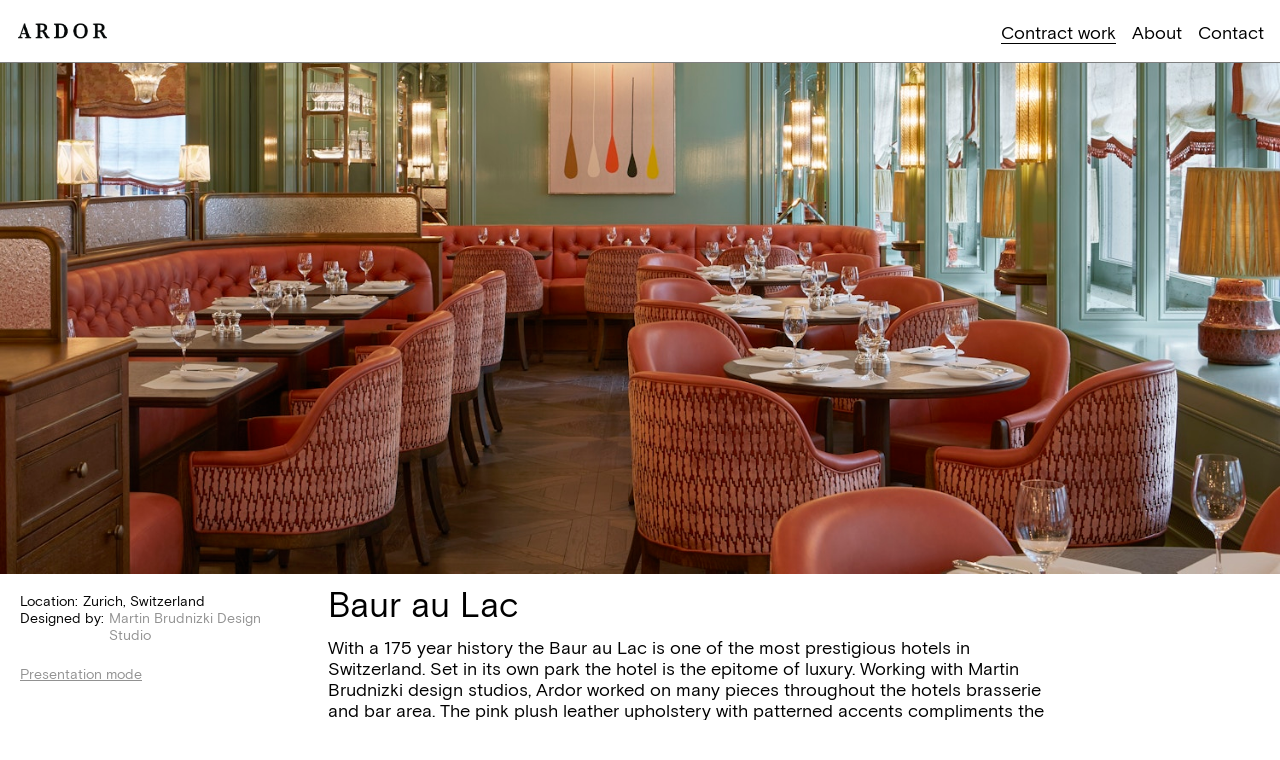

--- FILE ---
content_type: text/html; charset=UTF-8
request_url: https://www.ardorcontract.com/contract-works/baur-au-lac
body_size: 6184
content:


    
<!DOCTYPE html>
<html xmlns="http://www.w3.org/1999/xhtml" lang="en" class="">
    <head>
        <meta charset="utf-8">
<meta name="viewport" content="width=device-width, initial-scale=1, viewport-fit=cover">
        <link rel="preload" as="script" href="/assets/dist/main.es6.js?v=assetsRevision">
<link rel="preload" as="script" href="/assets/dist/fontfaceobserver.js">

        
                                    <link rel="stylesheet" href="https://www.ardorcontract.com/assets/dist/main.css?v={{ assetsRevision }}">
                                    <link rel="stylesheet" href="https://www.ardorcontract.com/assets/dist/only-screen-and-min-width-44-em.css?v={{ assetsRevision }}" media="only screen and (min-width: 44em)">
                                    <link rel="stylesheet" href="https://www.ardorcontract.com/assets/dist/only-screen-and-min-width-69-em.css?v={{ assetsRevision }}" media="only screen and (min-width: 69em)">
                                    <link rel="stylesheet" href="https://www.ardorcontract.com/assets/dist/only-screen-and-min-width-100-em.css?v={{ assetsRevision }}" media="only screen and (min-width: 100em)">
                                    <link rel="stylesheet" href="https://www.ardorcontract.com/assets/dist/print.css?v={{ assetsRevision }}" media="print">
        <script>
    document.documentElement.className += ' js';
    function getVH () {
        var wH = window.innerHeight;
        document.documentElement.style.setProperty('--vh', (wH * 0.01) + 'px');
    }
    window.addEventListener('resize', getVH);
    getVH();
</script>


<script>
    window.baseConfig = JSON.parse('[]');
    var s = document.createElement('script');
    var f = '/assets/dist/main.';
    if ('noModule' in s) {
        s.src = f + 'es6.js?v=assetsRevision';
    } else {
        s.src = f + 'es5.js?v=assetsRevision';
    }
    document.head.appendChild(s);
</script>
                                                        
        <link
rel="apple-touch-icon" href="/assets/dist/img/web-app-icon.png"><link
rel="shortcut icon" href="/assets/dist/img/favicon.ico"><meta
name="mobile-web-app-capable" content="yes"><meta
name="format-detection" content="telephone=no">
<title>Baur au Lac | Ardor Contract</title><meta name="generator" content="SEOmatic">
<meta name="description" content="As furniture suppliers with experience in both designing and manufacturing, we have the capabilities to produce furniture for a range of different projects at the high level that the designers we work with expect.">
<meta name="referrer" content="no-referrer-when-downgrade">
<meta name="robots" content="all">
<meta content="en_EN" property="og:locale">
<meta content="Ardor Contract" property="og:site_name">
<meta content="website" property="og:type">
<meta content="https://www.ardorcontract.com/contract-works/baur-au-lac" property="og:url">
<meta content="Baur au Lac | Ardor Contract" property="og:title">
<meta content="As furniture suppliers with experience in both designing and manufacturing, we have the capabilities to produce furniture for a range of different projects at the high level that the designers we work with expect." property="og:description">
<meta content="https://orior-contract.imgix.net/about/_1200x630_crop_center-center_82_none/L1006286.jpg?mtime=1559577223" property="og:image">
<meta content="1200" property="og:image:width">
<meta content="630" property="og:image:height">
<meta content="To find out more about our projects and service, contact a member of our team." property="og:image:alt">
<link href="https://www.ardorcontract.com/contract-works/baur-au-lac" rel="canonical">
<link href="https://www.ardorcontract.com/" rel="home">
<link type="text/plain" href="https://www.ardorcontract.com/humans.txt" rel="author">
<script>window.dataLayer = window.dataLayer || [];
function gtag(){dataLayer.push(arguments)};
gtag('js', new Date());
gtag('config', 'UA-140336990-2', {'send_page_view': true,'anonymize_ip': true,'link_attribution': false,'allow_display_features': false});</script></head><body
class="o-page--is-top-padded"><script async src="//www.googletagmanager.com/gtag/js?id=UA-140336990-2"></script> <a
class="o-skip-link" href="#main-nav">Skip to navigation</a>
<a
class="o-skip-link" href="#main-content">Skip to main content</a><header><nav
class="c-main-navigation js-nav"><div
class="c-main-navigation__head js-nav-bar">
<a
href="https://www.ardorcontract.com/">
<svg
class="c-main-navigation__logo o-icon js-nav-logo" width="247" height="116">
<use
xlink:href="/assets/dist/icons.svg#icon-contract-logo"></use>
</svg>
</a></div>
<button
class="c-main-navigation__trigger js-nav-trigger u-small-sans"
aria-expanded="false"
aria-controls="navigation-panel"
aria-label="Open the navigation"
data-aria-close="Close the navigation"
data-content-close="Close">Menu</button><div
class="c-main-navigation__wrapper js-nav-panel" id="navigation-panel"><div
class="c-main-navigation__head">
<a
href="https://www.ardorcontract.com/">
<svg
class="c-main-navigation__logo o-icon" width="247" height="116">
<use
xlink:href="/assets/dist/icons.svg#icon-contract-logo"></use>
</svg>
</a></div><ul
class="c-main-navigation__primary o-list"><li>
<a
class="u-link--hover is-active" href="https://www.ardorcontract.com/contract-works">
Contract work
</a></li><li>
<a
class="u-link--hover " href="https://www.ardorcontract.com/about">
About
</a></li><li>
<a
class="u-link--hover " href="https://www.ardorcontract.com/contact">
Contact
</a></li></ul></div></nav></header>
<noscript>
<img
src="https://orior-contract.imgix.net/works/190914_Baur_au_Lac121V1.jpg?crop=focalpoint&amp;domain=orior.imgix.net&amp;fit=crop&amp;w=375&amp;h=375&amp;q=90&amp;fm=pjpg&amp;fp-x=0.4946&amp;fp-y=0.6671&amp;ixlib=php-2.1.1 375w" class="c-hero__img o-image lazyload o-image--landscape u-no-js" alt="" width="5760" height="3840">
</noscript><picture
class="o-image c-hero">
<source
media="(min-width: 704px)" data-srcset="https://orior-contract.imgix.net/works/190914_Baur_au_Lac121V1.jpg?crop=focalpoint&amp;domain=orior.imgix.net&amp;fit=crop&amp;w=1000&amp;h=400&amp;q=90&amp;fm=pjpg&amp;fp-x=0.4946&amp;fp-y=0.6671&amp;ixlib=php-2.1.1 1000w, https://orior-contract.imgix.net/works/190914_Baur_au_Lac121V1.jpg?crop=focalpoint&amp;domain=orior.imgix.net&amp;fit=crop&amp;w=1500&amp;h=600&amp;q=90&amp;fm=pjpg&amp;fp-x=0.4946&amp;fp-y=0.6671&amp;ixlib=php-2.1.1 1500w, https://orior-contract.imgix.net/works/190914_Baur_au_Lac121V1.jpg?crop=focalpoint&amp;domain=orior.imgix.net&amp;fit=crop&amp;w=2000&amp;h=800&amp;q=90&amp;fm=pjpg&amp;fp-x=0.4946&amp;fp-y=0.6671&amp;ixlib=php-2.1.1 2000w, https://orior-contract.imgix.net/works/190914_Baur_au_Lac121V1.jpg?crop=focalpoint&amp;domain=orior.imgix.net&amp;fit=crop&amp;w=3000&amp;h=1200&amp;q=90&amp;fm=pjpg&amp;fp-x=0.4946&amp;fp-y=0.6671&amp;ixlib=php-2.1.1 3000w" data-aspectratio="3000/1200">
<source
media="(min-width: 0px)" data-srcset="https://orior-contract.imgix.net/works/190914_Baur_au_Lac121V1.jpg?crop=focalpoint&amp;domain=orior.imgix.net&amp;fit=crop&amp;w=375&amp;h=375&amp;q=90&amp;fm=pjpg&amp;fp-x=0.4946&amp;fp-y=0.6671&amp;ixlib=php-2.1.1 375w, https://orior-contract.imgix.net/works/190914_Baur_au_Lac121V1.jpg?crop=focalpoint&amp;domain=orior.imgix.net&amp;fit=crop&amp;w=750&amp;h=750&amp;q=90&amp;fm=pjpg&amp;fp-x=0.4946&amp;fp-y=0.6671&amp;ixlib=php-2.1.1 750w, https://orior-contract.imgix.net/works/190914_Baur_au_Lac121V1.jpg?crop=focalpoint&amp;domain=orior.imgix.net&amp;fit=crop&amp;w=908&amp;h=908&amp;q=90&amp;fm=pjpg&amp;fp-x=0.4946&amp;fp-y=0.6671&amp;ixlib=php-2.1.1 908w" data-aspectratio="908/908">
<img
class="c-hero__img o-image lazyload o-image--landscape" data-src="https://orior-contract.imgix.net/works/190914_Baur_au_Lac121V1.jpg?crop=focalpoint&amp;domain=orior.imgix.net&amp;fit=crop&amp;w=375&amp;h=375&amp;q=90&amp;fm=pjpg&amp;fp-x=0.4946&amp;fp-y=0.6671&amp;ixlib=php-2.1.1 375w" data-aspectratio="908/908" alt="">
</picture><div
class="c-work-informations__wrap"><header
class="o-wrapper"><div
class="c-heading c-heading--entry"><h1 class="u-large-sans">Baur au Lac</h1><p
class="c-heading__text">With a 175 year history the Baur au Lac is one of the most prestigious hotels in Switzerland. Set in its own park the hotel is the epitome of luxury.   Working with Martin Brudnizki design studios, Ardor worked on many pieces throughout the hotels brasserie and bar area. The pink plush leather upholstery with patterned accents compliments the dark woods and brass details within the opulent interior.</p></div></header><div
class="c-work-informations"><dl
class="c-work-informations__list u-xsmall-sans"><div
class="c-work-informations__inner"><dt>Location:</dt><dd>Zurich, Switzerland</dd></div><div
class="c-work-informations__inner"><dt>Designed by:</dt><dd>
<a
class="c-work-informations__link" href="https://mbds.com/" target="_blank" rel="noopener">
Martin Brudnizki Design Studio</a></dd></div></dl><div
class="c-work-informations__credits sc-rich-text u-xsmall-sans"></div><button
aria-label="Open presentation mode" class="c-work-informations__btn u-xsmall-sans js-presentation-trigger">
Presentation mode
</button></div></div><div
class="g-flexible-content"><div
class="g-flexible-content__item g-flexible-content__image o-wrapper ">
<noscript>
<img
src="https://orior-contract.imgix.net/works/190914_Baur_au_Lac173V3.jpg?crop=focalpoint&amp;domain=orior.imgix.net&amp;fit=fit&amp;w=500&amp;h=625&amp;q=90&amp;fm=pjpg&amp;fp-x=0.5&amp;fp-y=0.5&amp;ixlib=php-2.1.1 500w" srcset="https://orior-contract.imgix.net/works/190914_Baur_au_Lac173V3.jpg?crop=focalpoint&amp;domain=orior.imgix.net&amp;fit=fit&amp;w=500&amp;h=625&amp;q=90&amp;fm=pjpg&amp;fp-x=0.5&amp;fp-y=0.5&amp;ixlib=php-2.1.1 500w, https://orior-contract.imgix.net/works/190914_Baur_au_Lac173V3.jpg?crop=focalpoint&amp;domain=orior.imgix.net&amp;fit=fit&amp;w=750&amp;h=937&amp;q=90&amp;fm=pjpg&amp;fp-x=0.5&amp;fp-y=0.5&amp;ixlib=php-2.1.1 750w, https://orior-contract.imgix.net/works/190914_Baur_au_Lac173V3.jpg?crop=focalpoint&amp;domain=orior.imgix.net&amp;fit=fit&amp;w=1000&amp;h=1250&amp;q=90&amp;fm=pjpg&amp;fp-x=0.5&amp;fp-y=0.5&amp;ixlib=php-2.1.1 1000w, https://orior-contract.imgix.net/works/190914_Baur_au_Lac173V3.jpg?crop=focalpoint&amp;domain=orior.imgix.net&amp;fit=fit&amp;w=1500&amp;h=1875&amp;q=90&amp;fm=pjpg&amp;fp-x=0.5&amp;fp-y=0.5&amp;ixlib=php-2.1.1 1500w, https://orior-contract.imgix.net/works/190914_Baur_au_Lac173V3.jpg?crop=focalpoint&amp;domain=orior.imgix.net&amp;fit=fit&amp;w=2000&amp;h=2500&amp;q=90&amp;fm=pjpg&amp;fp-x=0.5&amp;fp-y=0.5&amp;ixlib=php-2.1.1 2000w" class="o-image--halfwidth o-image lazyload o-image--portrait u-no-js" alt="" width="3840" height="4800">
</noscript>
<img
data-src="https://orior-contract.imgix.net/works/190914_Baur_au_Lac173V3.jpg?crop=focalpoint&amp;domain=orior.imgix.net&amp;fit=fit&amp;w=500&amp;h=625&amp;q=90&amp;fm=pjpg&amp;fp-x=0.5&amp;fp-y=0.5&amp;ixlib=php-2.1.1 500w" data-srcset="https://orior-contract.imgix.net/works/190914_Baur_au_Lac173V3.jpg?crop=focalpoint&amp;domain=orior.imgix.net&amp;fit=fit&amp;w=500&amp;h=625&amp;q=90&amp;fm=pjpg&amp;fp-x=0.5&amp;fp-y=0.5&amp;ixlib=php-2.1.1 500w, https://orior-contract.imgix.net/works/190914_Baur_au_Lac173V3.jpg?crop=focalpoint&amp;domain=orior.imgix.net&amp;fit=fit&amp;w=750&amp;h=937&amp;q=90&amp;fm=pjpg&amp;fp-x=0.5&amp;fp-y=0.5&amp;ixlib=php-2.1.1 750w, https://orior-contract.imgix.net/works/190914_Baur_au_Lac173V3.jpg?crop=focalpoint&amp;domain=orior.imgix.net&amp;fit=fit&amp;w=1000&amp;h=1250&amp;q=90&amp;fm=pjpg&amp;fp-x=0.5&amp;fp-y=0.5&amp;ixlib=php-2.1.1 1000w, https://orior-contract.imgix.net/works/190914_Baur_au_Lac173V3.jpg?crop=focalpoint&amp;domain=orior.imgix.net&amp;fit=fit&amp;w=1500&amp;h=1875&amp;q=90&amp;fm=pjpg&amp;fp-x=0.5&amp;fp-y=0.5&amp;ixlib=php-2.1.1 1500w, https://orior-contract.imgix.net/works/190914_Baur_au_Lac173V3.jpg?crop=focalpoint&amp;domain=orior.imgix.net&amp;fit=fit&amp;w=2000&amp;h=2500&amp;q=90&amp;fm=pjpg&amp;fp-x=0.5&amp;fp-y=0.5&amp;ixlib=php-2.1.1 2000w" data-aspectratio="2000/2500" sizes="auto" class="o-image--halfwidth o-image lazyload o-image--portrait" alt="" /></div><div
class="g-flexible-content__item c-image-slider"><div
class="swiper-container js-entry-slider"><div
class="swiper-wrapper"><div
class="swiper-slide"><div
class="c-image-slider__inner">
<noscript>
<img
src="https://orior-contract.imgix.net/works/190914_Baur_au_Lac063V5small.jpg?crop=focalpoint&amp;domain=orior.imgix.net&amp;fit=fit&amp;w=500&amp;h=328&amp;q=90&amp;fm=pjpg&amp;fp-x=0.5&amp;fp-y=0.5&amp;ixlib=php-2.1.1 500w" srcset="https://orior-contract.imgix.net/works/190914_Baur_au_Lac063V5small.jpg?crop=focalpoint&amp;domain=orior.imgix.net&amp;fit=fit&amp;w=500&amp;h=328&amp;q=90&amp;fm=pjpg&amp;fp-x=0.5&amp;fp-y=0.5&amp;ixlib=php-2.1.1 500w, https://orior-contract.imgix.net/works/190914_Baur_au_Lac063V5small.jpg?crop=focalpoint&amp;domain=orior.imgix.net&amp;fit=fit&amp;w=750&amp;h=492&amp;q=90&amp;fm=pjpg&amp;fp-x=0.5&amp;fp-y=0.5&amp;ixlib=php-2.1.1 750w, https://orior-contract.imgix.net/works/190914_Baur_au_Lac063V5small.jpg?crop=focalpoint&amp;domain=orior.imgix.net&amp;fit=fit&amp;w=1000&amp;h=657&amp;q=90&amp;fm=pjpg&amp;fp-x=0.5&amp;fp-y=0.5&amp;ixlib=php-2.1.1 1000w, https://orior-contract.imgix.net/works/190914_Baur_au_Lac063V5small.jpg?crop=focalpoint&amp;domain=orior.imgix.net&amp;fit=fit&amp;w=1500&amp;h=985&amp;q=90&amp;fm=pjpg&amp;fp-x=0.5&amp;fp-y=0.5&amp;ixlib=php-2.1.1 1500w, https://orior-contract.imgix.net/works/190914_Baur_au_Lac063V5small.jpg?crop=focalpoint&amp;domain=orior.imgix.net&amp;fit=fit&amp;w=2000&amp;h=1314&amp;q=90&amp;fm=pjpg&amp;fp-x=0.5&amp;fp-y=0.5&amp;ixlib=php-2.1.1 2000w" class="o-image lazyload o-image--landscape u-no-js" alt="" width="5987" height="3934">
</noscript>
<img
data-src="https://orior-contract.imgix.net/works/190914_Baur_au_Lac063V5small.jpg?crop=focalpoint&amp;domain=orior.imgix.net&amp;fit=fit&amp;w=500&amp;h=328&amp;q=90&amp;fm=pjpg&amp;fp-x=0.5&amp;fp-y=0.5&amp;ixlib=php-2.1.1 500w" data-srcset="https://orior-contract.imgix.net/works/190914_Baur_au_Lac063V5small.jpg?crop=focalpoint&amp;domain=orior.imgix.net&amp;fit=fit&amp;w=500&amp;h=328&amp;q=90&amp;fm=pjpg&amp;fp-x=0.5&amp;fp-y=0.5&amp;ixlib=php-2.1.1 500w, https://orior-contract.imgix.net/works/190914_Baur_au_Lac063V5small.jpg?crop=focalpoint&amp;domain=orior.imgix.net&amp;fit=fit&amp;w=750&amp;h=492&amp;q=90&amp;fm=pjpg&amp;fp-x=0.5&amp;fp-y=0.5&amp;ixlib=php-2.1.1 750w, https://orior-contract.imgix.net/works/190914_Baur_au_Lac063V5small.jpg?crop=focalpoint&amp;domain=orior.imgix.net&amp;fit=fit&amp;w=1000&amp;h=657&amp;q=90&amp;fm=pjpg&amp;fp-x=0.5&amp;fp-y=0.5&amp;ixlib=php-2.1.1 1000w, https://orior-contract.imgix.net/works/190914_Baur_au_Lac063V5small.jpg?crop=focalpoint&amp;domain=orior.imgix.net&amp;fit=fit&amp;w=1500&amp;h=985&amp;q=90&amp;fm=pjpg&amp;fp-x=0.5&amp;fp-y=0.5&amp;ixlib=php-2.1.1 1500w, https://orior-contract.imgix.net/works/190914_Baur_au_Lac063V5small.jpg?crop=focalpoint&amp;domain=orior.imgix.net&amp;fit=fit&amp;w=2000&amp;h=1314&amp;q=90&amp;fm=pjpg&amp;fp-x=0.5&amp;fp-y=0.5&amp;ixlib=php-2.1.1 2000w" data-aspectratio="2000/1314" sizes="auto" class="o-image lazyload o-image--landscape" alt="" /></div></div><div
class="swiper-slide"><div
class="c-image-slider__inner">
<noscript>
<img
src="https://orior-contract.imgix.net/works/190914_Baur_au_Lac117V1.jpg?crop=focalpoint&amp;domain=orior.imgix.net&amp;fit=fit&amp;w=500&amp;h=328&amp;q=90&amp;fm=pjpg&amp;fp-x=0.5&amp;fp-y=0.5&amp;ixlib=php-2.1.1 500w" srcset="https://orior-contract.imgix.net/works/190914_Baur_au_Lac117V1.jpg?crop=focalpoint&amp;domain=orior.imgix.net&amp;fit=fit&amp;w=500&amp;h=328&amp;q=90&amp;fm=pjpg&amp;fp-x=0.5&amp;fp-y=0.5&amp;ixlib=php-2.1.1 500w, https://orior-contract.imgix.net/works/190914_Baur_au_Lac117V1.jpg?crop=focalpoint&amp;domain=orior.imgix.net&amp;fit=fit&amp;w=750&amp;h=492&amp;q=90&amp;fm=pjpg&amp;fp-x=0.5&amp;fp-y=0.5&amp;ixlib=php-2.1.1 750w, https://orior-contract.imgix.net/works/190914_Baur_au_Lac117V1.jpg?crop=focalpoint&amp;domain=orior.imgix.net&amp;fit=fit&amp;w=1000&amp;h=656&amp;q=90&amp;fm=pjpg&amp;fp-x=0.5&amp;fp-y=0.5&amp;ixlib=php-2.1.1 1000w, https://orior-contract.imgix.net/works/190914_Baur_au_Lac117V1.jpg?crop=focalpoint&amp;domain=orior.imgix.net&amp;fit=fit&amp;w=1500&amp;h=984&amp;q=90&amp;fm=pjpg&amp;fp-x=0.5&amp;fp-y=0.5&amp;ixlib=php-2.1.1 1500w, https://orior-contract.imgix.net/works/190914_Baur_au_Lac117V1.jpg?crop=focalpoint&amp;domain=orior.imgix.net&amp;fit=fit&amp;w=2000&amp;h=1313&amp;q=90&amp;fm=pjpg&amp;fp-x=0.5&amp;fp-y=0.5&amp;ixlib=php-2.1.1 2000w" class="o-image lazyload o-image--landscape u-no-js" alt="" width="5992" height="3934">
</noscript>
<img
data-src="https://orior-contract.imgix.net/works/190914_Baur_au_Lac117V1.jpg?crop=focalpoint&amp;domain=orior.imgix.net&amp;fit=fit&amp;w=500&amp;h=328&amp;q=90&amp;fm=pjpg&amp;fp-x=0.5&amp;fp-y=0.5&amp;ixlib=php-2.1.1 500w" data-srcset="https://orior-contract.imgix.net/works/190914_Baur_au_Lac117V1.jpg?crop=focalpoint&amp;domain=orior.imgix.net&amp;fit=fit&amp;w=500&amp;h=328&amp;q=90&amp;fm=pjpg&amp;fp-x=0.5&amp;fp-y=0.5&amp;ixlib=php-2.1.1 500w, https://orior-contract.imgix.net/works/190914_Baur_au_Lac117V1.jpg?crop=focalpoint&amp;domain=orior.imgix.net&amp;fit=fit&amp;w=750&amp;h=492&amp;q=90&amp;fm=pjpg&amp;fp-x=0.5&amp;fp-y=0.5&amp;ixlib=php-2.1.1 750w, https://orior-contract.imgix.net/works/190914_Baur_au_Lac117V1.jpg?crop=focalpoint&amp;domain=orior.imgix.net&amp;fit=fit&amp;w=1000&amp;h=656&amp;q=90&amp;fm=pjpg&amp;fp-x=0.5&amp;fp-y=0.5&amp;ixlib=php-2.1.1 1000w, https://orior-contract.imgix.net/works/190914_Baur_au_Lac117V1.jpg?crop=focalpoint&amp;domain=orior.imgix.net&amp;fit=fit&amp;w=1500&amp;h=984&amp;q=90&amp;fm=pjpg&amp;fp-x=0.5&amp;fp-y=0.5&amp;ixlib=php-2.1.1 1500w, https://orior-contract.imgix.net/works/190914_Baur_au_Lac117V1.jpg?crop=focalpoint&amp;domain=orior.imgix.net&amp;fit=fit&amp;w=2000&amp;h=1313&amp;q=90&amp;fm=pjpg&amp;fp-x=0.5&amp;fp-y=0.5&amp;ixlib=php-2.1.1 2000w" data-aspectratio="2000/1313" sizes="auto" class="o-image lazyload o-image--landscape" alt="" /></div></div><div
class="swiper-slide"><div
class="c-image-slider__inner">
<noscript>
<img
src="https://orior-contract.imgix.net/works/190914_Baur_au_Lac092V3.jpg?crop=focalpoint&amp;domain=orior.imgix.net&amp;fit=fit&amp;w=500&amp;h=624&amp;q=90&amp;fm=pjpg&amp;fp-x=0.5&amp;fp-y=0.5&amp;ixlib=php-2.1.1 500w" srcset="https://orior-contract.imgix.net/works/190914_Baur_au_Lac092V3.jpg?crop=focalpoint&amp;domain=orior.imgix.net&amp;fit=fit&amp;w=500&amp;h=624&amp;q=90&amp;fm=pjpg&amp;fp-x=0.5&amp;fp-y=0.5&amp;ixlib=php-2.1.1 500w, https://orior-contract.imgix.net/works/190914_Baur_au_Lac092V3.jpg?crop=focalpoint&amp;domain=orior.imgix.net&amp;fit=fit&amp;w=750&amp;h=937&amp;q=90&amp;fm=pjpg&amp;fp-x=0.5&amp;fp-y=0.5&amp;ixlib=php-2.1.1 750w, https://orior-contract.imgix.net/works/190914_Baur_au_Lac092V3.jpg?crop=focalpoint&amp;domain=orior.imgix.net&amp;fit=fit&amp;w=1000&amp;h=1249&amp;q=90&amp;fm=pjpg&amp;fp-x=0.5&amp;fp-y=0.5&amp;ixlib=php-2.1.1 1000w, https://orior-contract.imgix.net/works/190914_Baur_au_Lac092V3.jpg?crop=focalpoint&amp;domain=orior.imgix.net&amp;fit=fit&amp;w=1500&amp;h=1874&amp;q=90&amp;fm=pjpg&amp;fp-x=0.5&amp;fp-y=0.5&amp;ixlib=php-2.1.1 1500w, https://orior-contract.imgix.net/works/190914_Baur_au_Lac092V3.jpg?crop=focalpoint&amp;domain=orior.imgix.net&amp;fit=fit&amp;w=2000&amp;h=2499&amp;q=90&amp;fm=pjpg&amp;fp-x=0.5&amp;fp-y=0.5&amp;ixlib=php-2.1.1 2000w" class="o-image lazyload o-image--portrait u-no-js" alt="" width="3934" height="4917">
</noscript>
<img
data-src="https://orior-contract.imgix.net/works/190914_Baur_au_Lac092V3.jpg?crop=focalpoint&amp;domain=orior.imgix.net&amp;fit=fit&amp;w=500&amp;h=624&amp;q=90&amp;fm=pjpg&amp;fp-x=0.5&amp;fp-y=0.5&amp;ixlib=php-2.1.1 500w" data-srcset="https://orior-contract.imgix.net/works/190914_Baur_au_Lac092V3.jpg?crop=focalpoint&amp;domain=orior.imgix.net&amp;fit=fit&amp;w=500&amp;h=624&amp;q=90&amp;fm=pjpg&amp;fp-x=0.5&amp;fp-y=0.5&amp;ixlib=php-2.1.1 500w, https://orior-contract.imgix.net/works/190914_Baur_au_Lac092V3.jpg?crop=focalpoint&amp;domain=orior.imgix.net&amp;fit=fit&amp;w=750&amp;h=937&amp;q=90&amp;fm=pjpg&amp;fp-x=0.5&amp;fp-y=0.5&amp;ixlib=php-2.1.1 750w, https://orior-contract.imgix.net/works/190914_Baur_au_Lac092V3.jpg?crop=focalpoint&amp;domain=orior.imgix.net&amp;fit=fit&amp;w=1000&amp;h=1249&amp;q=90&amp;fm=pjpg&amp;fp-x=0.5&amp;fp-y=0.5&amp;ixlib=php-2.1.1 1000w, https://orior-contract.imgix.net/works/190914_Baur_au_Lac092V3.jpg?crop=focalpoint&amp;domain=orior.imgix.net&amp;fit=fit&amp;w=1500&amp;h=1874&amp;q=90&amp;fm=pjpg&amp;fp-x=0.5&amp;fp-y=0.5&amp;ixlib=php-2.1.1 1500w, https://orior-contract.imgix.net/works/190914_Baur_au_Lac092V3.jpg?crop=focalpoint&amp;domain=orior.imgix.net&amp;fit=fit&amp;w=2000&amp;h=2499&amp;q=90&amp;fm=pjpg&amp;fp-x=0.5&amp;fp-y=0.5&amp;ixlib=php-2.1.1 2000w" data-aspectratio="2000/2499" sizes="auto" class="o-image lazyload o-image--portrait" alt="" /></div></div><div
class="swiper-slide"><div
class="c-image-slider__inner">
<noscript>
<img
src="https://orior-contract.imgix.net/works/190914_Baur_au_Lac158V2.jpg?crop=focalpoint&amp;domain=orior.imgix.net&amp;fit=fit&amp;w=500&amp;h=624&amp;q=90&amp;fm=pjpg&amp;fp-x=0.5&amp;fp-y=0.5&amp;ixlib=php-2.1.1 500w" srcset="https://orior-contract.imgix.net/works/190914_Baur_au_Lac158V2.jpg?crop=focalpoint&amp;domain=orior.imgix.net&amp;fit=fit&amp;w=500&amp;h=624&amp;q=90&amp;fm=pjpg&amp;fp-x=0.5&amp;fp-y=0.5&amp;ixlib=php-2.1.1 500w, https://orior-contract.imgix.net/works/190914_Baur_au_Lac158V2.jpg?crop=focalpoint&amp;domain=orior.imgix.net&amp;fit=fit&amp;w=750&amp;h=937&amp;q=90&amp;fm=pjpg&amp;fp-x=0.5&amp;fp-y=0.5&amp;ixlib=php-2.1.1 750w, https://orior-contract.imgix.net/works/190914_Baur_au_Lac158V2.jpg?crop=focalpoint&amp;domain=orior.imgix.net&amp;fit=fit&amp;w=1000&amp;h=1249&amp;q=90&amp;fm=pjpg&amp;fp-x=0.5&amp;fp-y=0.5&amp;ixlib=php-2.1.1 1000w, https://orior-contract.imgix.net/works/190914_Baur_au_Lac158V2.jpg?crop=focalpoint&amp;domain=orior.imgix.net&amp;fit=fit&amp;w=1500&amp;h=1874&amp;q=90&amp;fm=pjpg&amp;fp-x=0.5&amp;fp-y=0.5&amp;ixlib=php-2.1.1 1500w, https://orior-contract.imgix.net/works/190914_Baur_au_Lac158V2.jpg?crop=focalpoint&amp;domain=orior.imgix.net&amp;fit=fit&amp;w=2000&amp;h=2499&amp;q=90&amp;fm=pjpg&amp;fp-x=0.5&amp;fp-y=0.5&amp;ixlib=php-2.1.1 2000w" class="o-image lazyload o-image--portrait u-no-js" alt="" width="3702" height="4627">
</noscript>
<img
data-src="https://orior-contract.imgix.net/works/190914_Baur_au_Lac158V2.jpg?crop=focalpoint&amp;domain=orior.imgix.net&amp;fit=fit&amp;w=500&amp;h=624&amp;q=90&amp;fm=pjpg&amp;fp-x=0.5&amp;fp-y=0.5&amp;ixlib=php-2.1.1 500w" data-srcset="https://orior-contract.imgix.net/works/190914_Baur_au_Lac158V2.jpg?crop=focalpoint&amp;domain=orior.imgix.net&amp;fit=fit&amp;w=500&amp;h=624&amp;q=90&amp;fm=pjpg&amp;fp-x=0.5&amp;fp-y=0.5&amp;ixlib=php-2.1.1 500w, https://orior-contract.imgix.net/works/190914_Baur_au_Lac158V2.jpg?crop=focalpoint&amp;domain=orior.imgix.net&amp;fit=fit&amp;w=750&amp;h=937&amp;q=90&amp;fm=pjpg&amp;fp-x=0.5&amp;fp-y=0.5&amp;ixlib=php-2.1.1 750w, https://orior-contract.imgix.net/works/190914_Baur_au_Lac158V2.jpg?crop=focalpoint&amp;domain=orior.imgix.net&amp;fit=fit&amp;w=1000&amp;h=1249&amp;q=90&amp;fm=pjpg&amp;fp-x=0.5&amp;fp-y=0.5&amp;ixlib=php-2.1.1 1000w, https://orior-contract.imgix.net/works/190914_Baur_au_Lac158V2.jpg?crop=focalpoint&amp;domain=orior.imgix.net&amp;fit=fit&amp;w=1500&amp;h=1874&amp;q=90&amp;fm=pjpg&amp;fp-x=0.5&amp;fp-y=0.5&amp;ixlib=php-2.1.1 1500w, https://orior-contract.imgix.net/works/190914_Baur_au_Lac158V2.jpg?crop=focalpoint&amp;domain=orior.imgix.net&amp;fit=fit&amp;w=2000&amp;h=2499&amp;q=90&amp;fm=pjpg&amp;fp-x=0.5&amp;fp-y=0.5&amp;ixlib=php-2.1.1 2000w" data-aspectratio="2000/2499" sizes="auto" class="o-image lazyload o-image--portrait" alt="" /></div></div><div
class="swiper-slide"><div
class="c-image-slider__inner">
<noscript>
<img
src="https://orior-contract.imgix.net/works/190914_Baur_au_Lac009V4.jpg?crop=focalpoint&amp;domain=orior.imgix.net&amp;fit=fit&amp;w=500&amp;h=333&amp;q=90&amp;fm=pjpg&amp;fp-x=0.5&amp;fp-y=0.5&amp;ixlib=php-2.1.1 500w" srcset="https://orior-contract.imgix.net/works/190914_Baur_au_Lac009V4.jpg?crop=focalpoint&amp;domain=orior.imgix.net&amp;fit=fit&amp;w=500&amp;h=333&amp;q=90&amp;fm=pjpg&amp;fp-x=0.5&amp;fp-y=0.5&amp;ixlib=php-2.1.1 500w, https://orior-contract.imgix.net/works/190914_Baur_au_Lac009V4.jpg?crop=focalpoint&amp;domain=orior.imgix.net&amp;fit=fit&amp;w=750&amp;h=500&amp;q=90&amp;fm=pjpg&amp;fp-x=0.5&amp;fp-y=0.5&amp;ixlib=php-2.1.1 750w, https://orior-contract.imgix.net/works/190914_Baur_au_Lac009V4.jpg?crop=focalpoint&amp;domain=orior.imgix.net&amp;fit=fit&amp;w=1000&amp;h=666&amp;q=90&amp;fm=pjpg&amp;fp-x=0.5&amp;fp-y=0.5&amp;ixlib=php-2.1.1 1000w, https://orior-contract.imgix.net/works/190914_Baur_au_Lac009V4.jpg?crop=focalpoint&amp;domain=orior.imgix.net&amp;fit=fit&amp;w=1500&amp;h=1000&amp;q=90&amp;fm=pjpg&amp;fp-x=0.5&amp;fp-y=0.5&amp;ixlib=php-2.1.1 1500w, https://orior-contract.imgix.net/works/190914_Baur_au_Lac009V4.jpg?crop=focalpoint&amp;domain=orior.imgix.net&amp;fit=fit&amp;w=2000&amp;h=1333&amp;q=90&amp;fm=pjpg&amp;fp-x=0.5&amp;fp-y=0.5&amp;ixlib=php-2.1.1 2000w" class="o-image lazyload o-image--landscape u-no-js" alt="" width="5865" height="3910">
</noscript>
<img
data-src="https://orior-contract.imgix.net/works/190914_Baur_au_Lac009V4.jpg?crop=focalpoint&amp;domain=orior.imgix.net&amp;fit=fit&amp;w=500&amp;h=333&amp;q=90&amp;fm=pjpg&amp;fp-x=0.5&amp;fp-y=0.5&amp;ixlib=php-2.1.1 500w" data-srcset="https://orior-contract.imgix.net/works/190914_Baur_au_Lac009V4.jpg?crop=focalpoint&amp;domain=orior.imgix.net&amp;fit=fit&amp;w=500&amp;h=333&amp;q=90&amp;fm=pjpg&amp;fp-x=0.5&amp;fp-y=0.5&amp;ixlib=php-2.1.1 500w, https://orior-contract.imgix.net/works/190914_Baur_au_Lac009V4.jpg?crop=focalpoint&amp;domain=orior.imgix.net&amp;fit=fit&amp;w=750&amp;h=500&amp;q=90&amp;fm=pjpg&amp;fp-x=0.5&amp;fp-y=0.5&amp;ixlib=php-2.1.1 750w, https://orior-contract.imgix.net/works/190914_Baur_au_Lac009V4.jpg?crop=focalpoint&amp;domain=orior.imgix.net&amp;fit=fit&amp;w=1000&amp;h=666&amp;q=90&amp;fm=pjpg&amp;fp-x=0.5&amp;fp-y=0.5&amp;ixlib=php-2.1.1 1000w, https://orior-contract.imgix.net/works/190914_Baur_au_Lac009V4.jpg?crop=focalpoint&amp;domain=orior.imgix.net&amp;fit=fit&amp;w=1500&amp;h=1000&amp;q=90&amp;fm=pjpg&amp;fp-x=0.5&amp;fp-y=0.5&amp;ixlib=php-2.1.1 1500w, https://orior-contract.imgix.net/works/190914_Baur_au_Lac009V4.jpg?crop=focalpoint&amp;domain=orior.imgix.net&amp;fit=fit&amp;w=2000&amp;h=1333&amp;q=90&amp;fm=pjpg&amp;fp-x=0.5&amp;fp-y=0.5&amp;ixlib=php-2.1.1 2000w" data-aspectratio="2000/1333" sizes="auto" class="o-image lazyload o-image--landscape" alt="" /></div></div><div
class="swiper-slide"><div
class="c-image-slider__inner">
<noscript>
<img
src="https://orior-contract.imgix.net/works/190914_Baur_au_Lac023V3.jpg?crop=focalpoint&amp;domain=orior.imgix.net&amp;fit=fit&amp;w=500&amp;h=333&amp;q=90&amp;fm=pjpg&amp;fp-x=0.5&amp;fp-y=0.5&amp;ixlib=php-2.1.1 500w" srcset="https://orior-contract.imgix.net/works/190914_Baur_au_Lac023V3.jpg?crop=focalpoint&amp;domain=orior.imgix.net&amp;fit=fit&amp;w=500&amp;h=333&amp;q=90&amp;fm=pjpg&amp;fp-x=0.5&amp;fp-y=0.5&amp;ixlib=php-2.1.1 500w, https://orior-contract.imgix.net/works/190914_Baur_au_Lac023V3.jpg?crop=focalpoint&amp;domain=orior.imgix.net&amp;fit=fit&amp;w=750&amp;h=500&amp;q=90&amp;fm=pjpg&amp;fp-x=0.5&amp;fp-y=0.5&amp;ixlib=php-2.1.1 750w, https://orior-contract.imgix.net/works/190914_Baur_au_Lac023V3.jpg?crop=focalpoint&amp;domain=orior.imgix.net&amp;fit=fit&amp;w=1000&amp;h=666&amp;q=90&amp;fm=pjpg&amp;fp-x=0.5&amp;fp-y=0.5&amp;ixlib=php-2.1.1 1000w, https://orior-contract.imgix.net/works/190914_Baur_au_Lac023V3.jpg?crop=focalpoint&amp;domain=orior.imgix.net&amp;fit=fit&amp;w=1500&amp;h=1000&amp;q=90&amp;fm=pjpg&amp;fp-x=0.5&amp;fp-y=0.5&amp;ixlib=php-2.1.1 1500w, https://orior-contract.imgix.net/works/190914_Baur_au_Lac023V3.jpg?crop=focalpoint&amp;domain=orior.imgix.net&amp;fit=fit&amp;w=2000&amp;h=1333&amp;q=90&amp;fm=pjpg&amp;fp-x=0.5&amp;fp-y=0.5&amp;ixlib=php-2.1.1 2000w" class="o-image lazyload o-image--landscape u-no-js" alt="" width="5901" height="3934">
</noscript>
<img
data-src="https://orior-contract.imgix.net/works/190914_Baur_au_Lac023V3.jpg?crop=focalpoint&amp;domain=orior.imgix.net&amp;fit=fit&amp;w=500&amp;h=333&amp;q=90&amp;fm=pjpg&amp;fp-x=0.5&amp;fp-y=0.5&amp;ixlib=php-2.1.1 500w" data-srcset="https://orior-contract.imgix.net/works/190914_Baur_au_Lac023V3.jpg?crop=focalpoint&amp;domain=orior.imgix.net&amp;fit=fit&amp;w=500&amp;h=333&amp;q=90&amp;fm=pjpg&amp;fp-x=0.5&amp;fp-y=0.5&amp;ixlib=php-2.1.1 500w, https://orior-contract.imgix.net/works/190914_Baur_au_Lac023V3.jpg?crop=focalpoint&amp;domain=orior.imgix.net&amp;fit=fit&amp;w=750&amp;h=500&amp;q=90&amp;fm=pjpg&amp;fp-x=0.5&amp;fp-y=0.5&amp;ixlib=php-2.1.1 750w, https://orior-contract.imgix.net/works/190914_Baur_au_Lac023V3.jpg?crop=focalpoint&amp;domain=orior.imgix.net&amp;fit=fit&amp;w=1000&amp;h=666&amp;q=90&amp;fm=pjpg&amp;fp-x=0.5&amp;fp-y=0.5&amp;ixlib=php-2.1.1 1000w, https://orior-contract.imgix.net/works/190914_Baur_au_Lac023V3.jpg?crop=focalpoint&amp;domain=orior.imgix.net&amp;fit=fit&amp;w=1500&amp;h=1000&amp;q=90&amp;fm=pjpg&amp;fp-x=0.5&amp;fp-y=0.5&amp;ixlib=php-2.1.1 1500w, https://orior-contract.imgix.net/works/190914_Baur_au_Lac023V3.jpg?crop=focalpoint&amp;domain=orior.imgix.net&amp;fit=fit&amp;w=2000&amp;h=1333&amp;q=90&amp;fm=pjpg&amp;fp-x=0.5&amp;fp-y=0.5&amp;ixlib=php-2.1.1 2000w" data-aspectratio="2000/1333" sizes="auto" class="o-image lazyload o-image--landscape" alt="" /></div></div><div
class="swiper-slide"><div
class="c-image-slider__inner">
<noscript>
<img
src="https://orior-contract.imgix.net/works/190914_Baur_au_Lac164V3.jpg?crop=focalpoint&amp;domain=orior.imgix.net&amp;fit=fit&amp;w=500&amp;h=625&amp;q=90&amp;fm=pjpg&amp;fp-x=0.5&amp;fp-y=0.5&amp;ixlib=php-2.1.1 500w" srcset="https://orior-contract.imgix.net/works/190914_Baur_au_Lac164V3.jpg?crop=focalpoint&amp;domain=orior.imgix.net&amp;fit=fit&amp;w=500&amp;h=625&amp;q=90&amp;fm=pjpg&amp;fp-x=0.5&amp;fp-y=0.5&amp;ixlib=php-2.1.1 500w, https://orior-contract.imgix.net/works/190914_Baur_au_Lac164V3.jpg?crop=focalpoint&amp;domain=orior.imgix.net&amp;fit=fit&amp;w=750&amp;h=937&amp;q=90&amp;fm=pjpg&amp;fp-x=0.5&amp;fp-y=0.5&amp;ixlib=php-2.1.1 750w, https://orior-contract.imgix.net/works/190914_Baur_au_Lac164V3.jpg?crop=focalpoint&amp;domain=orior.imgix.net&amp;fit=fit&amp;w=1000&amp;h=1250&amp;q=90&amp;fm=pjpg&amp;fp-x=0.5&amp;fp-y=0.5&amp;ixlib=php-2.1.1 1000w, https://orior-contract.imgix.net/works/190914_Baur_au_Lac164V3.jpg?crop=focalpoint&amp;domain=orior.imgix.net&amp;fit=fit&amp;w=1500&amp;h=1875&amp;q=90&amp;fm=pjpg&amp;fp-x=0.5&amp;fp-y=0.5&amp;ixlib=php-2.1.1 1500w, https://orior-contract.imgix.net/works/190914_Baur_au_Lac164V3.jpg?crop=focalpoint&amp;domain=orior.imgix.net&amp;fit=fit&amp;w=2000&amp;h=2500&amp;q=90&amp;fm=pjpg&amp;fp-x=0.5&amp;fp-y=0.5&amp;ixlib=php-2.1.1 2000w" class="o-image lazyload o-image--portrait u-no-js" alt="" width="3840" height="4800">
</noscript>
<img
data-src="https://orior-contract.imgix.net/works/190914_Baur_au_Lac164V3.jpg?crop=focalpoint&amp;domain=orior.imgix.net&amp;fit=fit&amp;w=500&amp;h=625&amp;q=90&amp;fm=pjpg&amp;fp-x=0.5&amp;fp-y=0.5&amp;ixlib=php-2.1.1 500w" data-srcset="https://orior-contract.imgix.net/works/190914_Baur_au_Lac164V3.jpg?crop=focalpoint&amp;domain=orior.imgix.net&amp;fit=fit&amp;w=500&amp;h=625&amp;q=90&amp;fm=pjpg&amp;fp-x=0.5&amp;fp-y=0.5&amp;ixlib=php-2.1.1 500w, https://orior-contract.imgix.net/works/190914_Baur_au_Lac164V3.jpg?crop=focalpoint&amp;domain=orior.imgix.net&amp;fit=fit&amp;w=750&amp;h=937&amp;q=90&amp;fm=pjpg&amp;fp-x=0.5&amp;fp-y=0.5&amp;ixlib=php-2.1.1 750w, https://orior-contract.imgix.net/works/190914_Baur_au_Lac164V3.jpg?crop=focalpoint&amp;domain=orior.imgix.net&amp;fit=fit&amp;w=1000&amp;h=1250&amp;q=90&amp;fm=pjpg&amp;fp-x=0.5&amp;fp-y=0.5&amp;ixlib=php-2.1.1 1000w, https://orior-contract.imgix.net/works/190914_Baur_au_Lac164V3.jpg?crop=focalpoint&amp;domain=orior.imgix.net&amp;fit=fit&amp;w=1500&amp;h=1875&amp;q=90&amp;fm=pjpg&amp;fp-x=0.5&amp;fp-y=0.5&amp;ixlib=php-2.1.1 1500w, https://orior-contract.imgix.net/works/190914_Baur_au_Lac164V3.jpg?crop=focalpoint&amp;domain=orior.imgix.net&amp;fit=fit&amp;w=2000&amp;h=2500&amp;q=90&amp;fm=pjpg&amp;fp-x=0.5&amp;fp-y=0.5&amp;ixlib=php-2.1.1 2000w" data-aspectratio="2000/2500" sizes="auto" class="o-image lazyload o-image--portrait" alt="" /></div></div></div>
<button
class="swiper-button-prev c-image-slider__arrow c-image-slider__arrow--prev">Go previous</button>
<button
class="swiper-button-next c-image-slider__arrow">Go next</button></div></div></div><aside
class="c-contact-banner o-wrapper"><p
class="u-large-sans">To find out more about our projects and service, contact a member of our team.</p><div
class="c-contact-banner__image">
<noscript>
<img
src="https://orior-contract.imgix.net/general/L1003907.jpg?crop=focalpoint&amp;domain=orior.imgix.net&amp;fit=crop&amp;w=300&amp;h=200&amp;q=90&amp;fm=pjpg&amp;fp-x=0.5&amp;fp-y=0.5&amp;ixlib=php-2.1.1 300w" srcset="https://orior-contract.imgix.net/general/L1003907.jpg?crop=focalpoint&amp;domain=orior.imgix.net&amp;fit=crop&amp;w=300&amp;h=200&amp;q=90&amp;fm=pjpg&amp;fp-x=0.5&amp;fp-y=0.5&amp;ixlib=php-2.1.1 300w, https://orior-contract.imgix.net/general/L1003907.jpg?crop=focalpoint&amp;domain=orior.imgix.net&amp;fit=crop&amp;w=600&amp;h=400&amp;q=90&amp;fm=pjpg&amp;fp-x=0.5&amp;fp-y=0.5&amp;ixlib=php-2.1.1 600w" class="o-image lazyload o-image--landscape u-no-js" alt="" width="5976" height="3992">
</noscript>
<img
data-src="https://orior-contract.imgix.net/general/L1003907.jpg?crop=focalpoint&amp;domain=orior.imgix.net&amp;fit=crop&amp;w=300&amp;h=200&amp;q=90&amp;fm=pjpg&amp;fp-x=0.5&amp;fp-y=0.5&amp;ixlib=php-2.1.1 300w" data-srcset="https://orior-contract.imgix.net/general/L1003907.jpg?crop=focalpoint&amp;domain=orior.imgix.net&amp;fit=crop&amp;w=300&amp;h=200&amp;q=90&amp;fm=pjpg&amp;fp-x=0.5&amp;fp-y=0.5&amp;ixlib=php-2.1.1 300w, https://orior-contract.imgix.net/general/L1003907.jpg?crop=focalpoint&amp;domain=orior.imgix.net&amp;fit=crop&amp;w=600&amp;h=400&amp;q=90&amp;fm=pjpg&amp;fp-x=0.5&amp;fp-y=0.5&amp;ixlib=php-2.1.1 600w" data-aspectratio="600/400" sizes="auto" class="o-image lazyload o-image--landscape" alt="" /></div><a
class="c-contact-banner__link o-btn" href="https://www.ardorcontract.com/contact">
Contact the team
</a></aside>
<template
class="js-presentation-overlay-wrap"><div
class="c-presentation-overlay js-presentation-overlay">
<button
class="c-presentation-overlay__exit js-presentation-overlay-exit">
<span
class="u-visually-hidden">Close</span>
<svg
viewBox="0 0 19 19">
<path
d="M9.5 8.793L17.646.646l.708.708L10.207 9.5l8.147 8.146-.708.708L9.5 10.207l-8.146 8.147-.708-.708L8.793 9.5.646 1.354l.708-.708L9.5 8.793z" fill="#000" fill-rule="nonzero"/>
</svg>
</button><div
class="swiper-container js-presentation-overlay-slider"><div
class="swiper-wrapper"><div
class="swiper-slide"><div
class="c-presentation-overlay__inner">
<noscript>
<img
src="https://orior-contract.imgix.net/works/190914_Baur_au_Lac121V1.jpg?crop=focalpoint&amp;domain=orior.imgix.net&amp;fit=fit&amp;w=1500&amp;h=1000&amp;q=90&amp;fm=pjpg&amp;fp-x=0.4946&amp;fp-y=0.6671&amp;ixlib=php-2.1.1 1500w" srcset="https://orior-contract.imgix.net/works/190914_Baur_au_Lac121V1.jpg?crop=focalpoint&amp;domain=orior.imgix.net&amp;fit=fit&amp;w=1500&amp;h=1000&amp;q=90&amp;fm=pjpg&amp;fp-x=0.4946&amp;fp-y=0.6671&amp;ixlib=php-2.1.1 1500w, https://orior-contract.imgix.net/works/190914_Baur_au_Lac121V1.jpg?crop=focalpoint&amp;domain=orior.imgix.net&amp;fit=fit&amp;w=2000&amp;h=1333&amp;q=90&amp;fm=pjpg&amp;fp-x=0.4946&amp;fp-y=0.6671&amp;ixlib=php-2.1.1 2000w" class="o-image o-image--landscape u-no-js" alt="" width="5760" height="3840">
</noscript>
<img
src="https://orior-contract.imgix.net/works/190914_Baur_au_Lac121V1.jpg?crop=focalpoint&amp;domain=orior.imgix.net&amp;fit=fit&amp;w=1500&amp;h=1000&amp;q=90&amp;fm=pjpg&amp;fp-x=0.4946&amp;fp-y=0.6671&amp;ixlib=php-2.1.1 1500w" srcset="https://orior-contract.imgix.net/works/190914_Baur_au_Lac121V1.jpg?crop=focalpoint&amp;domain=orior.imgix.net&amp;fit=fit&amp;w=1500&amp;h=1000&amp;q=90&amp;fm=pjpg&amp;fp-x=0.4946&amp;fp-y=0.6671&amp;ixlib=php-2.1.1 1500w, https://orior-contract.imgix.net/works/190914_Baur_au_Lac121V1.jpg?crop=focalpoint&amp;domain=orior.imgix.net&amp;fit=fit&amp;w=2000&amp;h=1333&amp;q=90&amp;fm=pjpg&amp;fp-x=0.4946&amp;fp-y=0.6671&amp;ixlib=php-2.1.1 2000w" aspectratio="2000/1333" sizes="auto" class="o-image o-image--landscape" alt="" /></div></div><div
class="swiper-slide"><div
class="c-presentation-overlay__inner">
<noscript>
<img
src="https://orior-contract.imgix.net/works/190914_Baur_au_Lac173V3.jpg?crop=focalpoint&amp;domain=orior.imgix.net&amp;fit=fit&amp;w=1500&amp;h=1875&amp;q=90&amp;fm=pjpg&amp;fp-x=0.5&amp;fp-y=0.5&amp;ixlib=php-2.1.1 1500w" srcset="https://orior-contract.imgix.net/works/190914_Baur_au_Lac173V3.jpg?crop=focalpoint&amp;domain=orior.imgix.net&amp;fit=fit&amp;w=1500&amp;h=1875&amp;q=90&amp;fm=pjpg&amp;fp-x=0.5&amp;fp-y=0.5&amp;ixlib=php-2.1.1 1500w, https://orior-contract.imgix.net/works/190914_Baur_au_Lac173V3.jpg?crop=focalpoint&amp;domain=orior.imgix.net&amp;fit=fit&amp;w=2000&amp;h=2500&amp;q=90&amp;fm=pjpg&amp;fp-x=0.5&amp;fp-y=0.5&amp;ixlib=php-2.1.1 2000w" class="o-image o-image--portrait u-no-js" alt="" width="3840" height="4800">
</noscript>
<img
src="https://orior-contract.imgix.net/works/190914_Baur_au_Lac173V3.jpg?crop=focalpoint&amp;domain=orior.imgix.net&amp;fit=fit&amp;w=1500&amp;h=1875&amp;q=90&amp;fm=pjpg&amp;fp-x=0.5&amp;fp-y=0.5&amp;ixlib=php-2.1.1 1500w" srcset="https://orior-contract.imgix.net/works/190914_Baur_au_Lac173V3.jpg?crop=focalpoint&amp;domain=orior.imgix.net&amp;fit=fit&amp;w=1500&amp;h=1875&amp;q=90&amp;fm=pjpg&amp;fp-x=0.5&amp;fp-y=0.5&amp;ixlib=php-2.1.1 1500w, https://orior-contract.imgix.net/works/190914_Baur_au_Lac173V3.jpg?crop=focalpoint&amp;domain=orior.imgix.net&amp;fit=fit&amp;w=2000&amp;h=2500&amp;q=90&amp;fm=pjpg&amp;fp-x=0.5&amp;fp-y=0.5&amp;ixlib=php-2.1.1 2000w" aspectratio="2000/2500" sizes="auto" class="o-image o-image--portrait" alt="" /></div></div><div
class="swiper-slide"><div
class="c-presentation-overlay__inner">
<noscript>
<img
src="https://orior-contract.imgix.net/works/190914_Baur_au_Lac063V5small.jpg?crop=focalpoint&amp;domain=orior.imgix.net&amp;fit=fit&amp;w=1500&amp;h=985&amp;q=90&amp;fm=pjpg&amp;fp-x=0.5&amp;fp-y=0.5&amp;ixlib=php-2.1.1 1500w" srcset="https://orior-contract.imgix.net/works/190914_Baur_au_Lac063V5small.jpg?crop=focalpoint&amp;domain=orior.imgix.net&amp;fit=fit&amp;w=1500&amp;h=985&amp;q=90&amp;fm=pjpg&amp;fp-x=0.5&amp;fp-y=0.5&amp;ixlib=php-2.1.1 1500w, https://orior-contract.imgix.net/works/190914_Baur_au_Lac063V5small.jpg?crop=focalpoint&amp;domain=orior.imgix.net&amp;fit=fit&amp;w=2000&amp;h=1314&amp;q=90&amp;fm=pjpg&amp;fp-x=0.5&amp;fp-y=0.5&amp;ixlib=php-2.1.1 2000w" class="o-image o-image--landscape u-no-js" alt="" width="5987" height="3934">
</noscript>
<img
src="https://orior-contract.imgix.net/works/190914_Baur_au_Lac063V5small.jpg?crop=focalpoint&amp;domain=orior.imgix.net&amp;fit=fit&amp;w=1500&amp;h=985&amp;q=90&amp;fm=pjpg&amp;fp-x=0.5&amp;fp-y=0.5&amp;ixlib=php-2.1.1 1500w" srcset="https://orior-contract.imgix.net/works/190914_Baur_au_Lac063V5small.jpg?crop=focalpoint&amp;domain=orior.imgix.net&amp;fit=fit&amp;w=1500&amp;h=985&amp;q=90&amp;fm=pjpg&amp;fp-x=0.5&amp;fp-y=0.5&amp;ixlib=php-2.1.1 1500w, https://orior-contract.imgix.net/works/190914_Baur_au_Lac063V5small.jpg?crop=focalpoint&amp;domain=orior.imgix.net&amp;fit=fit&amp;w=2000&amp;h=1314&amp;q=90&amp;fm=pjpg&amp;fp-x=0.5&amp;fp-y=0.5&amp;ixlib=php-2.1.1 2000w" aspectratio="2000/1314" sizes="auto" class="o-image o-image--landscape" alt="" /></div></div><div
class="swiper-slide"><div
class="c-presentation-overlay__inner">
<noscript>
<img
src="https://orior-contract.imgix.net/works/190914_Baur_au_Lac117V1.jpg?crop=focalpoint&amp;domain=orior.imgix.net&amp;fit=fit&amp;w=1500&amp;h=984&amp;q=90&amp;fm=pjpg&amp;fp-x=0.5&amp;fp-y=0.5&amp;ixlib=php-2.1.1 1500w" srcset="https://orior-contract.imgix.net/works/190914_Baur_au_Lac117V1.jpg?crop=focalpoint&amp;domain=orior.imgix.net&amp;fit=fit&amp;w=1500&amp;h=984&amp;q=90&amp;fm=pjpg&amp;fp-x=0.5&amp;fp-y=0.5&amp;ixlib=php-2.1.1 1500w, https://orior-contract.imgix.net/works/190914_Baur_au_Lac117V1.jpg?crop=focalpoint&amp;domain=orior.imgix.net&amp;fit=fit&amp;w=2000&amp;h=1313&amp;q=90&amp;fm=pjpg&amp;fp-x=0.5&amp;fp-y=0.5&amp;ixlib=php-2.1.1 2000w" class="o-image o-image--landscape u-no-js" alt="" width="5992" height="3934">
</noscript>
<img
src="https://orior-contract.imgix.net/works/190914_Baur_au_Lac117V1.jpg?crop=focalpoint&amp;domain=orior.imgix.net&amp;fit=fit&amp;w=1500&amp;h=984&amp;q=90&amp;fm=pjpg&amp;fp-x=0.5&amp;fp-y=0.5&amp;ixlib=php-2.1.1 1500w" srcset="https://orior-contract.imgix.net/works/190914_Baur_au_Lac117V1.jpg?crop=focalpoint&amp;domain=orior.imgix.net&amp;fit=fit&amp;w=1500&amp;h=984&amp;q=90&amp;fm=pjpg&amp;fp-x=0.5&amp;fp-y=0.5&amp;ixlib=php-2.1.1 1500w, https://orior-contract.imgix.net/works/190914_Baur_au_Lac117V1.jpg?crop=focalpoint&amp;domain=orior.imgix.net&amp;fit=fit&amp;w=2000&amp;h=1313&amp;q=90&amp;fm=pjpg&amp;fp-x=0.5&amp;fp-y=0.5&amp;ixlib=php-2.1.1 2000w" aspectratio="2000/1313" sizes="auto" class="o-image o-image--landscape" alt="" /></div></div><div
class="swiper-slide"><div
class="c-presentation-overlay__inner">
<noscript>
<img
src="https://orior-contract.imgix.net/works/190914_Baur_au_Lac092V3.jpg?crop=focalpoint&amp;domain=orior.imgix.net&amp;fit=fit&amp;w=1500&amp;h=1874&amp;q=90&amp;fm=pjpg&amp;fp-x=0.5&amp;fp-y=0.5&amp;ixlib=php-2.1.1 1500w" srcset="https://orior-contract.imgix.net/works/190914_Baur_au_Lac092V3.jpg?crop=focalpoint&amp;domain=orior.imgix.net&amp;fit=fit&amp;w=1500&amp;h=1874&amp;q=90&amp;fm=pjpg&amp;fp-x=0.5&amp;fp-y=0.5&amp;ixlib=php-2.1.1 1500w, https://orior-contract.imgix.net/works/190914_Baur_au_Lac092V3.jpg?crop=focalpoint&amp;domain=orior.imgix.net&amp;fit=fit&amp;w=2000&amp;h=2499&amp;q=90&amp;fm=pjpg&amp;fp-x=0.5&amp;fp-y=0.5&amp;ixlib=php-2.1.1 2000w" class="o-image o-image--portrait u-no-js" alt="" width="3934" height="4917">
</noscript>
<img
src="https://orior-contract.imgix.net/works/190914_Baur_au_Lac092V3.jpg?crop=focalpoint&amp;domain=orior.imgix.net&amp;fit=fit&amp;w=1500&amp;h=1874&amp;q=90&amp;fm=pjpg&amp;fp-x=0.5&amp;fp-y=0.5&amp;ixlib=php-2.1.1 1500w" srcset="https://orior-contract.imgix.net/works/190914_Baur_au_Lac092V3.jpg?crop=focalpoint&amp;domain=orior.imgix.net&amp;fit=fit&amp;w=1500&amp;h=1874&amp;q=90&amp;fm=pjpg&amp;fp-x=0.5&amp;fp-y=0.5&amp;ixlib=php-2.1.1 1500w, https://orior-contract.imgix.net/works/190914_Baur_au_Lac092V3.jpg?crop=focalpoint&amp;domain=orior.imgix.net&amp;fit=fit&amp;w=2000&amp;h=2499&amp;q=90&amp;fm=pjpg&amp;fp-x=0.5&amp;fp-y=0.5&amp;ixlib=php-2.1.1 2000w" aspectratio="2000/2499" sizes="auto" class="o-image o-image--portrait" alt="" /></div></div><div
class="swiper-slide"><div
class="c-presentation-overlay__inner">
<noscript>
<img
src="https://orior-contract.imgix.net/works/190914_Baur_au_Lac158V2.jpg?crop=focalpoint&amp;domain=orior.imgix.net&amp;fit=fit&amp;w=1500&amp;h=1874&amp;q=90&amp;fm=pjpg&amp;fp-x=0.5&amp;fp-y=0.5&amp;ixlib=php-2.1.1 1500w" srcset="https://orior-contract.imgix.net/works/190914_Baur_au_Lac158V2.jpg?crop=focalpoint&amp;domain=orior.imgix.net&amp;fit=fit&amp;w=1500&amp;h=1874&amp;q=90&amp;fm=pjpg&amp;fp-x=0.5&amp;fp-y=0.5&amp;ixlib=php-2.1.1 1500w, https://orior-contract.imgix.net/works/190914_Baur_au_Lac158V2.jpg?crop=focalpoint&amp;domain=orior.imgix.net&amp;fit=fit&amp;w=2000&amp;h=2499&amp;q=90&amp;fm=pjpg&amp;fp-x=0.5&amp;fp-y=0.5&amp;ixlib=php-2.1.1 2000w" class="o-image o-image--portrait u-no-js" alt="" width="3702" height="4627">
</noscript>
<img
src="https://orior-contract.imgix.net/works/190914_Baur_au_Lac158V2.jpg?crop=focalpoint&amp;domain=orior.imgix.net&amp;fit=fit&amp;w=1500&amp;h=1874&amp;q=90&amp;fm=pjpg&amp;fp-x=0.5&amp;fp-y=0.5&amp;ixlib=php-2.1.1 1500w" srcset="https://orior-contract.imgix.net/works/190914_Baur_au_Lac158V2.jpg?crop=focalpoint&amp;domain=orior.imgix.net&amp;fit=fit&amp;w=1500&amp;h=1874&amp;q=90&amp;fm=pjpg&amp;fp-x=0.5&amp;fp-y=0.5&amp;ixlib=php-2.1.1 1500w, https://orior-contract.imgix.net/works/190914_Baur_au_Lac158V2.jpg?crop=focalpoint&amp;domain=orior.imgix.net&amp;fit=fit&amp;w=2000&amp;h=2499&amp;q=90&amp;fm=pjpg&amp;fp-x=0.5&amp;fp-y=0.5&amp;ixlib=php-2.1.1 2000w" aspectratio="2000/2499" sizes="auto" class="o-image o-image--portrait" alt="" /></div></div><div
class="swiper-slide"><div
class="c-presentation-overlay__inner">
<noscript>
<img
src="https://orior-contract.imgix.net/works/190914_Baur_au_Lac009V4.jpg?crop=focalpoint&amp;domain=orior.imgix.net&amp;fit=fit&amp;w=1500&amp;h=1000&amp;q=90&amp;fm=pjpg&amp;fp-x=0.5&amp;fp-y=0.5&amp;ixlib=php-2.1.1 1500w" srcset="https://orior-contract.imgix.net/works/190914_Baur_au_Lac009V4.jpg?crop=focalpoint&amp;domain=orior.imgix.net&amp;fit=fit&amp;w=1500&amp;h=1000&amp;q=90&amp;fm=pjpg&amp;fp-x=0.5&amp;fp-y=0.5&amp;ixlib=php-2.1.1 1500w, https://orior-contract.imgix.net/works/190914_Baur_au_Lac009V4.jpg?crop=focalpoint&amp;domain=orior.imgix.net&amp;fit=fit&amp;w=2000&amp;h=1333&amp;q=90&amp;fm=pjpg&amp;fp-x=0.5&amp;fp-y=0.5&amp;ixlib=php-2.1.1 2000w" class="o-image o-image--landscape u-no-js" alt="" width="5865" height="3910">
</noscript>
<img
src="https://orior-contract.imgix.net/works/190914_Baur_au_Lac009V4.jpg?crop=focalpoint&amp;domain=orior.imgix.net&amp;fit=fit&amp;w=1500&amp;h=1000&amp;q=90&amp;fm=pjpg&amp;fp-x=0.5&amp;fp-y=0.5&amp;ixlib=php-2.1.1 1500w" srcset="https://orior-contract.imgix.net/works/190914_Baur_au_Lac009V4.jpg?crop=focalpoint&amp;domain=orior.imgix.net&amp;fit=fit&amp;w=1500&amp;h=1000&amp;q=90&amp;fm=pjpg&amp;fp-x=0.5&amp;fp-y=0.5&amp;ixlib=php-2.1.1 1500w, https://orior-contract.imgix.net/works/190914_Baur_au_Lac009V4.jpg?crop=focalpoint&amp;domain=orior.imgix.net&amp;fit=fit&amp;w=2000&amp;h=1333&amp;q=90&amp;fm=pjpg&amp;fp-x=0.5&amp;fp-y=0.5&amp;ixlib=php-2.1.1 2000w" aspectratio="2000/1333" sizes="auto" class="o-image o-image--landscape" alt="" /></div></div><div
class="swiper-slide"><div
class="c-presentation-overlay__inner">
<noscript>
<img
src="https://orior-contract.imgix.net/works/190914_Baur_au_Lac023V3.jpg?crop=focalpoint&amp;domain=orior.imgix.net&amp;fit=fit&amp;w=1500&amp;h=1000&amp;q=90&amp;fm=pjpg&amp;fp-x=0.5&amp;fp-y=0.5&amp;ixlib=php-2.1.1 1500w" srcset="https://orior-contract.imgix.net/works/190914_Baur_au_Lac023V3.jpg?crop=focalpoint&amp;domain=orior.imgix.net&amp;fit=fit&amp;w=1500&amp;h=1000&amp;q=90&amp;fm=pjpg&amp;fp-x=0.5&amp;fp-y=0.5&amp;ixlib=php-2.1.1 1500w, https://orior-contract.imgix.net/works/190914_Baur_au_Lac023V3.jpg?crop=focalpoint&amp;domain=orior.imgix.net&amp;fit=fit&amp;w=2000&amp;h=1333&amp;q=90&amp;fm=pjpg&amp;fp-x=0.5&amp;fp-y=0.5&amp;ixlib=php-2.1.1 2000w" class="o-image o-image--landscape u-no-js" alt="" width="5901" height="3934">
</noscript>
<img
src="https://orior-contract.imgix.net/works/190914_Baur_au_Lac023V3.jpg?crop=focalpoint&amp;domain=orior.imgix.net&amp;fit=fit&amp;w=1500&amp;h=1000&amp;q=90&amp;fm=pjpg&amp;fp-x=0.5&amp;fp-y=0.5&amp;ixlib=php-2.1.1 1500w" srcset="https://orior-contract.imgix.net/works/190914_Baur_au_Lac023V3.jpg?crop=focalpoint&amp;domain=orior.imgix.net&amp;fit=fit&amp;w=1500&amp;h=1000&amp;q=90&amp;fm=pjpg&amp;fp-x=0.5&amp;fp-y=0.5&amp;ixlib=php-2.1.1 1500w, https://orior-contract.imgix.net/works/190914_Baur_au_Lac023V3.jpg?crop=focalpoint&amp;domain=orior.imgix.net&amp;fit=fit&amp;w=2000&amp;h=1333&amp;q=90&amp;fm=pjpg&amp;fp-x=0.5&amp;fp-y=0.5&amp;ixlib=php-2.1.1 2000w" aspectratio="2000/1333" sizes="auto" class="o-image o-image--landscape" alt="" /></div></div><div
class="swiper-slide"><div
class="c-presentation-overlay__inner">
<noscript>
<img
src="https://orior-contract.imgix.net/works/190914_Baur_au_Lac164V3.jpg?crop=focalpoint&amp;domain=orior.imgix.net&amp;fit=fit&amp;w=1500&amp;h=1875&amp;q=90&amp;fm=pjpg&amp;fp-x=0.5&amp;fp-y=0.5&amp;ixlib=php-2.1.1 1500w" srcset="https://orior-contract.imgix.net/works/190914_Baur_au_Lac164V3.jpg?crop=focalpoint&amp;domain=orior.imgix.net&amp;fit=fit&amp;w=1500&amp;h=1875&amp;q=90&amp;fm=pjpg&amp;fp-x=0.5&amp;fp-y=0.5&amp;ixlib=php-2.1.1 1500w, https://orior-contract.imgix.net/works/190914_Baur_au_Lac164V3.jpg?crop=focalpoint&amp;domain=orior.imgix.net&amp;fit=fit&amp;w=2000&amp;h=2500&amp;q=90&amp;fm=pjpg&amp;fp-x=0.5&amp;fp-y=0.5&amp;ixlib=php-2.1.1 2000w" class="o-image o-image--portrait u-no-js" alt="" width="3840" height="4800">
</noscript>
<img
src="https://orior-contract.imgix.net/works/190914_Baur_au_Lac164V3.jpg?crop=focalpoint&amp;domain=orior.imgix.net&amp;fit=fit&amp;w=1500&amp;h=1875&amp;q=90&amp;fm=pjpg&amp;fp-x=0.5&amp;fp-y=0.5&amp;ixlib=php-2.1.1 1500w" srcset="https://orior-contract.imgix.net/works/190914_Baur_au_Lac164V3.jpg?crop=focalpoint&amp;domain=orior.imgix.net&amp;fit=fit&amp;w=1500&amp;h=1875&amp;q=90&amp;fm=pjpg&amp;fp-x=0.5&amp;fp-y=0.5&amp;ixlib=php-2.1.1 1500w, https://orior-contract.imgix.net/works/190914_Baur_au_Lac164V3.jpg?crop=focalpoint&amp;domain=orior.imgix.net&amp;fit=fit&amp;w=2000&amp;h=2500&amp;q=90&amp;fm=pjpg&amp;fp-x=0.5&amp;fp-y=0.5&amp;ixlib=php-2.1.1 2000w" aspectratio="2000/2500" sizes="auto" class="o-image o-image--portrait" alt="" /></div></div></div>
<button
class="swiper-button-prev c-image-slider__arrow c-image-slider__arrow--prev">Go previous</button>
<button
class="swiper-button-next c-image-slider__arrow">Go next</button></div></div>
</template><footer
class="c-site-footer"><div
class="c-site-footer__wrapper">
<address
class="c-site-footer__col c-site-footer__col--ireland"><p
class="c-site-footer__head">Ireland</p><p><p>Ardor Interiors Limited</p><p>Unit 4A, Donovan House</p><p>Long Walk</p><p>Dundalk</p><p>Co. Louth</p></p>
<a
class="c-site-footer__link" href="tel:+ 353 (0) 87 668 8725">+ 353 (0) 87 668 8725</a>
<a
class="c-site-footer__link" href="mailto:"></a>
</address><div
class="c-site-footer__col c-site-footer__col--info"><h4 class="c-site-footer__head">Info</h4><ul
class="o-list"><li><a
class="c-site-footer__link u-link" href="https://www.ardorcontract.com/contact">Contact</a></li><li><a
class="c-site-footer__link u-link" href="https://www.ardorcontract.com/legals">Terms and conditions</a></li></ul></div><div
class="c-site-footer__col c-site-footer__col--social"><div
class="c-site-footer__inner"><h4 class="c-site-footer__head u-sans">Follow us</h4><ul
class="o-list"><li>
<address>
<a
class="c-site-footer__link u-link" href="https://www.instagram.com/ardor_contract/" target="_blank" rel="noopener">Instagram</a>
</address></li></ul></div></div><div
class="c-site-footer__col c-site-footer__col--newsletter"><form
action="https://oriorcontract.us20.list-manage.com/subscribe" method="get">
<input
type="hidden" name="id" value="5fc2bb66bc">
<input
type="hidden" name="u" value="13745b58471a423b1dec01773"><legend
class="c-site-footer__head u-sans">Subscribe to our newsletter</legend><div
class="c-combo-form">
<label
class="u-visually-hidden" for="email">E-mail</label>
<input
class="c-combo-form__input" type="email" name="EMAIL" id="email" placeholder="E-mail">
<button
class="c-combo-form__btn" type="submit">Subscribe</button></div></form></div><p
class="c-site-footer__copyright">© Copyright 2019 Ardor Contract</p></div></footer>
    <script type="application/ld+json">{"@context":"http://schema.org","@graph":[{"@type":"WebPage","author":{"@id":"https://www.ardorcontract.com/#identity"},"copyrightHolder":{"@id":"https://www.ardorcontract.com/#identity"},"copyrightYear":"2019-12-19T16:13:00+01:00","creator":{"@id":"https://www.ardorcontract.com/#creator"},"dateModified":"2022-05-16T17:34:49+02:00","datePublished":"2019-12-19T16:13:00+01:00","description":"As furniture suppliers with experience in both designing and manufacturing, we have the capabilities to produce furniture for a range of different projects at the high level that the designers we work with expect.","headline":"Baur au Lac","image":{"@type":"ImageObject","url":"https://orior-contract.imgix.net/about/_1200x630_crop_center-center_82_none/L1006286.jpg?mtime=1559577223"},"inLanguage":"en","mainEntityOfPage":"https://www.ardorcontract.com/contract-works/baur-au-lac","name":"Baur au Lac","publisher":{"@id":"https://www.ardorcontract.com/#creator"},"url":"https://www.ardorcontract.com/contract-works/baur-au-lac"},{"@id":"https://www.ardorcontract.com/#identity","@type":"FurnitureStore","contactPoint":[{"@type":"ContactPoint","contactType":"customer support","telephone":"+44 (0) 283 026 2620"}],"description":"As furniture suppliers with experience in both designing and manufacturing, we have the capabilities to produce furniture for a range of different projects at the high level that the designers we work with expect.","email":"info@ardorcontract.com","image":{"@type":"ImageObject","height":"1336","url":"https://orior-contract.imgix.net/about/L1006286.jpg","width":"2000"},"logo":{"@type":"ImageObject","height":"60","url":"https://orior-contract.imgix.net/about/_600x60_fit_center-center_82_none/100/L1006286.png?mtime=1559577223","width":"90"},"name":"Ardor","priceRange":"$$$$","telephone":"+1 (646) 454 0964","url":"https://www.ardorcontract.com/"},{"@id":"https://www.basedesign.com#creator","@type":"LocalBusiness","address":{"@type":"PostalAddress","addressCountry":"BE","addressLocality":"Saint-Gilles","addressRegion":"Brussels","postalCode":"1060","streetAddress":"Chaussée de Forest, 62/5"},"alternateName":"Base","description":"Base is an international network of studios led by creatives. Brussels. New York. Geneva.\r\nBase understands (context), verbalizes (strategy), defines (concept), creates (design), seeks (clarity), and builds (empathy).\r\nBase does Strategy + Branding + Digital.\r\nBase is about people, simplicity and common sense.","email":"brussels@basedesign.com","geo":{"@type":"GeoCoordinates","latitude":"50.831560","longitude":"4.340600"},"name":"Base Design","openingHoursSpecification":[{"@type":"OpeningHoursSpecification","closes":"18:00:00","dayOfWeek":["Monday"],"opens":"09:00:00"},{"@type":"OpeningHoursSpecification","closes":"18:00:00","dayOfWeek":["Tuesday"],"opens":"09:00:00"},{"@type":"OpeningHoursSpecification","closes":"18:00:00","dayOfWeek":["Wednesday"],"opens":"09:00:00"},{"@type":"OpeningHoursSpecification","closes":"18:00:00","dayOfWeek":["Thursday"],"opens":"09:00:00"},{"@type":"OpeningHoursSpecification","closes":"18:00:00","dayOfWeek":["Friday"],"opens":"09:00:00"}],"priceRange":"$$$","telephone":"+32 (0)2 219 00 82","url":"https://www.basedesign.com"},{"@type":"BreadcrumbList","description":"Breadcrumbs list","itemListElement":[{"@type":"ListItem","item":"https://www.ardorcontract.com/","name":"Homepage","position":1},{"@type":"ListItem","item":"https://www.ardorcontract.com/contract-works","name":"Contract Projects","position":2},{"@type":"ListItem","item":"https://www.ardorcontract.com/contract-works/baur-au-lac","name":"Baur au Lac","position":3}],"name":"Breadcrumbs"}]}</script></body>
</html>


--- FILE ---
content_type: text/css
request_url: https://www.ardorcontract.com/assets/dist/main.css?v={{%20assetsRevision%20}}
body_size: 7665
content:
@charset "UTF-8";
/*! normalize.css v8.0.0 | MIT License | github.com/necolas/normalize.css */button,input,optgroup,select,textarea{font-family:inherit}[type=button],[type=reset],[type=submit],button{-webkit-appearance:button}[type=search]::-webkit-search-decoration{-webkit-appearance:none}details{display:block}.swiper-container{margin:0 auto;position:relative;overflow:hidden;list-style:none;padding:0;z-index:1}.swiper-container-no-flexbox .swiper-slide{float:left}.swiper-container-vertical>.swiper-wrapper{flex-direction:column}.swiper-wrapper{position:relative;width:100%;height:100%;z-index:1;display:flex;transition-property:transform;box-sizing:content-box}.swiper-container-android .swiper-slide,.swiper-wrapper{transform:translateZ(0)}.swiper-container-multirow>.swiper-wrapper{flex-wrap:wrap}.swiper-container-free-mode>.swiper-wrapper{transition-timing-function:ease-out;margin:0 auto}.swiper-slide{flex-shrink:0;width:100%;height:100%;position:relative;transition-property:transform}.swiper-slide-invisible-blank{visibility:hidden}.swiper-container-autoheight,.swiper-container-autoheight .swiper-slide{height:auto}.swiper-container-autoheight .swiper-wrapper{align-items:flex-start;transition-property:transform,height}.swiper-container-3d{perspective:1200px}.swiper-container-3d .swiper-cube-shadow,.swiper-container-3d .swiper-slide,.swiper-container-3d .swiper-slide-shadow-bottom,.swiper-container-3d .swiper-slide-shadow-left,.swiper-container-3d .swiper-slide-shadow-right,.swiper-container-3d .swiper-slide-shadow-top,.swiper-container-3d .swiper-wrapper{transform-style:preserve-3d}.swiper-container-3d .swiper-slide-shadow-bottom,.swiper-container-3d .swiper-slide-shadow-left,.swiper-container-3d .swiper-slide-shadow-right,.swiper-container-3d .swiper-slide-shadow-top{position:absolute;left:0;top:0;width:100%;height:100%;pointer-events:none;z-index:10}.swiper-container-3d .swiper-slide-shadow-left{background-image:linear-gradient(270deg,rgba(0,0,0,.5),transparent)}.swiper-container-3d .swiper-slide-shadow-right{background-image:linear-gradient(90deg,rgba(0,0,0,.5),transparent)}.swiper-container-3d .swiper-slide-shadow-top{background-image:linear-gradient(0deg,rgba(0,0,0,.5),transparent)}.swiper-container-3d .swiper-slide-shadow-bottom{background-image:linear-gradient(180deg,rgba(0,0,0,.5),transparent)}.swiper-container-wp8-horizontal,.swiper-container-wp8-horizontal>.swiper-wrapper{touch-action:pan-y}.swiper-container-wp8-vertical,.swiper-container-wp8-vertical>.swiper-wrapper{touch-action:pan-x}.swiper-button-next,.swiper-button-prev{position:absolute;top:50%;width:27px;height:44px;margin-top:-22px;z-index:10;cursor:pointer;background-size:27px 44px;background-position:50%;background-repeat:no-repeat}.swiper-button-next.swiper-button-disabled,.swiper-button-prev.swiper-button-disabled{opacity:.35;cursor:auto;pointer-events:none}.swiper-button-prev,.swiper-container-rtl .swiper-button-next{background-image:url("data:image/svg+xml;charset=utf-8,%3Csvg xmlns='http://www.w3.org/2000/svg' viewBox='0 0 27 44'%3E%3Cpath d='M0 22L22 0l2.1 2.1L4.2 22l19.9 19.9L22 44 0 22z' fill='%23007aff'/%3E%3C/svg%3E");left:10px;right:auto}.swiper-button-next,.swiper-container-rtl .swiper-button-prev{background-image:url("data:image/svg+xml;charset=utf-8,%3Csvg xmlns='http://www.w3.org/2000/svg' viewBox='0 0 27 44'%3E%3Cpath d='M27 22L5 44l-2.1-2.1L22.8 22 2.9 2.1 5 0l22 22z' fill='%23007aff'/%3E%3C/svg%3E");right:10px;left:auto}.swiper-button-prev.swiper-button-white,.swiper-container-rtl .swiper-button-next.swiper-button-white{background-image:url("data:image/svg+xml;charset=utf-8,%3Csvg xmlns='http://www.w3.org/2000/svg' viewBox='0 0 27 44'%3E%3Cpath d='M0 22L22 0l2.1 2.1L4.2 22l19.9 19.9L22 44 0 22z' fill='%23fff'/%3E%3C/svg%3E")}.swiper-button-next.swiper-button-white,.swiper-container-rtl .swiper-button-prev.swiper-button-white{background-image:url("data:image/svg+xml;charset=utf-8,%3Csvg xmlns='http://www.w3.org/2000/svg' viewBox='0 0 27 44'%3E%3Cpath d='M27 22L5 44l-2.1-2.1L22.8 22 2.9 2.1 5 0l22 22z' fill='%23fff'/%3E%3C/svg%3E")}.swiper-button-prev.swiper-button-black,.swiper-container-rtl .swiper-button-next.swiper-button-black{background-image:url("data:image/svg+xml;charset=utf-8,%3Csvg xmlns='http://www.w3.org/2000/svg' viewBox='0 0 27 44'%3E%3Cpath d='M0 22L22 0l2.1 2.1L4.2 22l19.9 19.9L22 44 0 22z'/%3E%3C/svg%3E")}.swiper-button-next.swiper-button-black,.swiper-container-rtl .swiper-button-prev.swiper-button-black{background-image:url("data:image/svg+xml;charset=utf-8,%3Csvg xmlns='http://www.w3.org/2000/svg' viewBox='0 0 27 44'%3E%3Cpath d='M27 22L5 44l-2.1-2.1L22.8 22 2.9 2.1 5 0l22 22z'/%3E%3C/svg%3E")}.swiper-button-lock{display:none}.swiper-pagination{position:absolute;text-align:center;transition:opacity .3s;transform:translateZ(0);z-index:10}.swiper-pagination.swiper-pagination-hidden{opacity:0}.swiper-container-horizontal>.swiper-pagination-bullets,.swiper-pagination-custom,.swiper-pagination-fraction{bottom:10px;left:0;width:100%}.swiper-pagination-bullets-dynamic{overflow:hidden;font-size:0}.swiper-pagination-bullets-dynamic .swiper-pagination-bullet{transform:scale(.33);position:relative}.swiper-pagination-bullets-dynamic .swiper-pagination-bullet-active,.swiper-pagination-bullets-dynamic .swiper-pagination-bullet-active-main{transform:scale(1)}.swiper-pagination-bullets-dynamic .swiper-pagination-bullet-active-prev{transform:scale(.66)}.swiper-pagination-bullets-dynamic .swiper-pagination-bullet-active-prev-prev{transform:scale(.33)}.swiper-pagination-bullets-dynamic .swiper-pagination-bullet-active-next{transform:scale(.66)}.swiper-pagination-bullets-dynamic .swiper-pagination-bullet-active-next-next{transform:scale(.33)}.swiper-pagination-bullet{width:8px;height:8px;display:inline-block;border-radius:100%;background:#000;opacity:.2}button.swiper-pagination-bullet{border:none;margin:0;padding:0;box-shadow:none;-webkit-appearance:none;-moz-appearance:none;appearance:none}.swiper-pagination-clickable .swiper-pagination-bullet{cursor:pointer}.swiper-pagination-bullet-active{opacity:1;background:#007aff}.swiper-container-vertical>.swiper-pagination-bullets{right:10px;top:50%;transform:translate3d(0,-50%,0)}.swiper-container-vertical>.swiper-pagination-bullets .swiper-pagination-bullet{margin:6px 0;display:block}.swiper-container-vertical>.swiper-pagination-bullets.swiper-pagination-bullets-dynamic{top:50%;transform:translateY(-50%);width:8px}.swiper-container-vertical>.swiper-pagination-bullets.swiper-pagination-bullets-dynamic .swiper-pagination-bullet{display:inline-block;transition:transform .2s,top .2s}.swiper-container-horizontal>.swiper-pagination-bullets .swiper-pagination-bullet{margin:0 4px}.swiper-container-horizontal>.swiper-pagination-bullets.swiper-pagination-bullets-dynamic{left:50%;transform:translateX(-50%);white-space:nowrap}.swiper-container-horizontal>.swiper-pagination-bullets.swiper-pagination-bullets-dynamic .swiper-pagination-bullet{transition:transform .2s,left .2s}.swiper-container-horizontal.swiper-container-rtl>.swiper-pagination-bullets-dynamic .swiper-pagination-bullet{transition:transform .2s,right .2s}.swiper-pagination-progressbar{background:rgba(0,0,0,.25);position:absolute}.swiper-pagination-progressbar .swiper-pagination-progressbar-fill{background:#007aff;position:absolute;left:0;top:0;width:100%;height:100%;transform:scale(0);transform-origin:left top}.swiper-container-rtl .swiper-pagination-progressbar .swiper-pagination-progressbar-fill{transform-origin:right top}.swiper-container-horizontal>.swiper-pagination-progressbar,.swiper-container-vertical>.swiper-pagination-progressbar.swiper-pagination-progressbar-opposite{width:100%;height:4px;left:0;top:0}.swiper-container-horizontal>.swiper-pagination-progressbar.swiper-pagination-progressbar-opposite,.swiper-container-vertical>.swiper-pagination-progressbar{width:4px;height:100%;left:0;top:0}.swiper-pagination-white .swiper-pagination-bullet-active{background:#fff}.swiper-pagination-progressbar.swiper-pagination-white{background:hsla(0,0%,100%,.25)}.swiper-pagination-progressbar.swiper-pagination-white .swiper-pagination-progressbar-fill{background:#fff}.swiper-pagination-black .swiper-pagination-bullet-active{background:#000}.swiper-pagination-progressbar.swiper-pagination-black{background:rgba(0,0,0,.25)}.swiper-pagination-progressbar.swiper-pagination-black .swiper-pagination-progressbar-fill{background:#000}.swiper-pagination-lock{display:none}.swiper-scrollbar{border-radius:10px;position:relative;-ms-touch-action:none;background:rgba(0,0,0,.1)}.swiper-container-horizontal>.swiper-scrollbar{position:absolute;left:1%;bottom:3px;z-index:50;height:5px;width:98%}.swiper-container-vertical>.swiper-scrollbar{position:absolute;right:3px;top:1%;z-index:50;width:5px;height:98%}.swiper-scrollbar-drag{height:100%;width:100%;position:relative;background:rgba(0,0,0,.5);border-radius:10px;left:0;top:0}.swiper-scrollbar-cursor-drag{cursor:move}.swiper-scrollbar-lock{display:none}.swiper-zoom-container{width:100%;height:100%;display:flex;justify-content:center;align-items:center;text-align:center}.swiper-zoom-container>canvas,.swiper-zoom-container>img,.swiper-zoom-container>svg{max-width:100%;max-height:100%;-o-object-fit:contain;object-fit:contain}.swiper-slide-zoomed{cursor:move}.swiper-lazy-preloader{width:42px;height:42px;position:absolute;left:50%;top:50%;margin-left:-21px;margin-top:-21px;z-index:10;transform-origin:50%;animation:swiper-preloader-spin 1s steps(12) infinite}.swiper-lazy-preloader:after{display:block;content:"";width:100%;height:100%;background-image:url("data:image/svg+xml;charset=utf-8,%3Csvg viewBox='0 0 120 120' xmlns='http://www.w3.org/2000/svg' xmlns:xlink='http://www.w3.org/1999/xlink'%3E%3Cdefs%3E%3Cpath id='a' stroke='%236c6c6c' stroke-width='11' stroke-linecap='round' d='M60 7v20'/%3E%3C/defs%3E%3Cuse xlink:href='%23a' opacity='.27'/%3E%3Cuse xlink:href='%23a' opacity='.27' transform='rotate(30 60 60)'/%3E%3Cuse xlink:href='%23a' opacity='.27' transform='rotate(60 60 60)'/%3E%3Cuse xlink:href='%23a' opacity='.27' transform='rotate(90 60 60)'/%3E%3Cuse xlink:href='%23a' opacity='.27' transform='rotate(120 60 60)'/%3E%3Cuse xlink:href='%23a' opacity='.27' transform='rotate(150 60 60)'/%3E%3Cuse xlink:href='%23a' opacity='.37' transform='rotate(180 60 60)'/%3E%3Cuse xlink:href='%23a' opacity='.46' transform='rotate(210 60 60)'/%3E%3Cuse xlink:href='%23a' opacity='.56' transform='rotate(240 60 60)'/%3E%3Cuse xlink:href='%23a' opacity='.66' transform='rotate(270 60 60)'/%3E%3Cuse xlink:href='%23a' opacity='.75' transform='rotate(300 60 60)'/%3E%3Cuse xlink:href='%23a' opacity='.85' transform='rotate(330 60 60)'/%3E%3C/svg%3E");background-position:50%;background-size:100%;background-repeat:no-repeat}.swiper-lazy-preloader-white:after{background-image:url("data:image/svg+xml;charset=utf-8,%3Csvg viewBox='0 0 120 120' xmlns='http://www.w3.org/2000/svg' xmlns:xlink='http://www.w3.org/1999/xlink'%3E%3Cdefs%3E%3Cpath id='a' stroke='%23fff' stroke-width='11' stroke-linecap='round' d='M60 7v20'/%3E%3C/defs%3E%3Cuse xlink:href='%23a' opacity='.27'/%3E%3Cuse xlink:href='%23a' opacity='.27' transform='rotate(30 60 60)'/%3E%3Cuse xlink:href='%23a' opacity='.27' transform='rotate(60 60 60)'/%3E%3Cuse xlink:href='%23a' opacity='.27' transform='rotate(90 60 60)'/%3E%3Cuse xlink:href='%23a' opacity='.27' transform='rotate(120 60 60)'/%3E%3Cuse xlink:href='%23a' opacity='.27' transform='rotate(150 60 60)'/%3E%3Cuse xlink:href='%23a' opacity='.37' transform='rotate(180 60 60)'/%3E%3Cuse xlink:href='%23a' opacity='.46' transform='rotate(210 60 60)'/%3E%3Cuse xlink:href='%23a' opacity='.56' transform='rotate(240 60 60)'/%3E%3Cuse xlink:href='%23a' opacity='.66' transform='rotate(270 60 60)'/%3E%3Cuse xlink:href='%23a' opacity='.75' transform='rotate(300 60 60)'/%3E%3Cuse xlink:href='%23a' opacity='.85' transform='rotate(330 60 60)'/%3E%3C/svg%3E")}@keyframes swiper-preloader-spin{to{transform:rotate(1turn)}}.swiper-container .swiper-notification{position:absolute;left:0;top:0;pointer-events:none;opacity:0;z-index:-1000}.swiper-container-fade.swiper-container-free-mode .swiper-slide{transition-timing-function:ease-out}.swiper-container-fade .swiper-slide{pointer-events:none;transition-property:opacity}.swiper-container-fade .swiper-slide .swiper-slide{pointer-events:none}.swiper-container-fade .swiper-slide-active,.swiper-container-fade .swiper-slide-active .swiper-slide-active{pointer-events:auto}.swiper-container-cube{overflow:visible}.swiper-container-cube .swiper-slide{pointer-events:none;-webkit-backface-visibility:hidden;backface-visibility:hidden;z-index:1;visibility:hidden;transform-origin:0 0;width:100%;height:100%}.swiper-container-cube .swiper-slide .swiper-slide{pointer-events:none}.swiper-container-cube.swiper-container-rtl .swiper-slide{transform-origin:100% 0}.swiper-container-cube .swiper-slide-active,.swiper-container-cube .swiper-slide-active .swiper-slide-active{pointer-events:auto}.swiper-container-cube .swiper-slide-active,.swiper-container-cube .swiper-slide-next,.swiper-container-cube .swiper-slide-next+.swiper-slide,.swiper-container-cube .swiper-slide-prev{pointer-events:auto;visibility:visible}.swiper-container-cube .swiper-slide-shadow-bottom,.swiper-container-cube .swiper-slide-shadow-left,.swiper-container-cube .swiper-slide-shadow-right,.swiper-container-cube .swiper-slide-shadow-top{z-index:0;-webkit-backface-visibility:hidden;backface-visibility:hidden}.swiper-container-cube .swiper-cube-shadow{position:absolute;left:0;bottom:0;width:100%;height:100%;background:#000;opacity:.6;filter:blur(50px);z-index:0}.swiper-container-flip{overflow:visible}.swiper-container-flip .swiper-slide{pointer-events:none;-webkit-backface-visibility:hidden;backface-visibility:hidden;z-index:1}.swiper-container-flip .swiper-slide .swiper-slide{pointer-events:none}.swiper-container-flip .swiper-slide-active,.swiper-container-flip .swiper-slide-active .swiper-slide-active{pointer-events:auto}.swiper-container-flip .swiper-slide-shadow-bottom,.swiper-container-flip .swiper-slide-shadow-left,.swiper-container-flip .swiper-slide-shadow-right,.swiper-container-flip .swiper-slide-shadow-top{z-index:0;-webkit-backface-visibility:hidden;backface-visibility:hidden}.swiper-container-coverflow .swiper-wrapper{-ms-perspective:1200px}@font-face{font-family:erasmus;src:url(/assets/dist/fonts/erasmusrr-light.woff) format("woff"),url(/assets/dist/fonts/erasmusrr-light.woff2) format("woff2");font-weight:100;font-style:normal;font-display:swap}@font-face{font-family:basis;src:url(/assets/dist/fonts/basis-grotesque-regular-pro.woff) format("woff"),url(/assets/dist/fonts/basis-grotesque-regular-pro.woff2) format("woff2");font-weight:300;font-style:normal;font-display:swap}

/*! normalize.css v7.0.0 | MIT License | github.com/necolas/normalize.css */html{line-height:1.15;-ms-text-size-adjust:100%;-webkit-text-size-adjust:100%}body{margin:0}article,aside,footer,header,nav,section{display:block}h1{font-size:2em;margin:.67em 0}figcaption,figure,main{display:block}figure{margin:1em 40px}hr{box-sizing:content-box;height:0;overflow:visible}pre{font-family:monospace,monospace;font-size:1em}a{background-color:transparent;-webkit-text-decoration-skip:objects}abbr[title]{border-bottom:none;text-decoration:underline;-webkit-text-decoration:underline dotted;text-decoration:underline dotted}b,strong{font-weight:inherit;font-weight:bolder}code,kbd,samp{font-family:monospace,monospace;font-size:1em}dfn{font-style:italic}mark{background-color:#ff0;color:#000}small{font-size:80%}sub,sup{font-size:75%;line-height:0;position:relative;vertical-align:baseline}sub{bottom:-.25em}sup{top:-.5em}audio,video{display:inline-block}audio:not([controls]){display:none;height:0}img{border-style:none}svg:not(:root){overflow:hidden}button,input,optgroup,select,textarea{font-family:sans-serif;font-size:100%;line-height:1.15;margin:0}button,input{overflow:visible}button,select{text-transform:none}[type=reset],[type=submit],button,html [type=button]{-webkit-appearance:button}[type=button]::-moz-focus-inner,[type=reset]::-moz-focus-inner,[type=submit]::-moz-focus-inner,button::-moz-focus-inner{border-style:none;padding:0}[type=button]:-moz-focusring,[type=reset]:-moz-focusring,[type=submit]:-moz-focusring,button:-moz-focusring{outline:1px dotted ButtonText}fieldset{padding:.35em .75em .625em}legend{box-sizing:border-box;color:inherit;display:table;max-width:100%;padding:0;white-space:normal}progress{display:inline-block;vertical-align:baseline}textarea{overflow:auto}[type=checkbox],[type=radio]{box-sizing:border-box;padding:0}[type=number]::-webkit-inner-spin-button,[type=number]::-webkit-outer-spin-button{height:auto}[type=search]{-webkit-appearance:textfield;outline-offset:-2px}[type=search]::-webkit-search-cancel-button,[type=search]::-webkit-search-decoration{-webkit-appearance:none}::-webkit-file-upload-button{-webkit-appearance:button;font:inherit}details,menu{display:block}summary{display:list-item}canvas{display:inline-block}[hidden],template{display:none}html{box-sizing:border-box;-webkit-font-smoothing:antialiased;-moz-osx-font-smoothing:grayscale}*,:after,:before{box-sizing:inherit}h1,h2,h3,h4,h5,h6{font-weight:300;margin:0}p{margin:0}a{color:inherit;text-decoration:none;word-wrap:break-word}em,i{font-style:italic}abbr,abbr[title]{text-decoration:none;cursor:inherit}small{font-size:100%}img{max-width:100%;vertical-align:top}address{font-style:normal}input[type=email],input[type=password],input[type=search],input[type=submit],input[type=text],textarea{border-radius:0;-webkit-appearance:none;-moz-appearance:none;appearance:none}fieldset{padding:0;margin:0;border:none}figure{margin:0}button{-webkit-appearance:none;-moz-appearance:none;appearance:none;background-color:transparent;border:none;display:inline-block;vertical-align:middle;text-align:center;text-decoration:none;color:inherit;font:inherit}html[data-locked=true],html[data-locked=true] body{position:relative;width:100%;height:100%;overflow:hidden}[tabindex="-1"]:focus,html:not([data-whatintent=keyboard]) :focus{outline:none}[hidden]{display:none!important}:root{--margin-s:1.8rem;--margin-m:2.2rem;--margin-l:4.4rem;--margin-xl:8.8rem}html{font-size:62.5%}body{font-family:Helvetica Neue,Helvetica,Arial,sans-serif;font-size:1.8rem;line-height:1.22222}.webfonts body{font-family:basis,Helvetica Neue,Helvetica,Arial,sans-serif}.g-about-promo,.g-about-promo__image+.g-about-promo__image{margin-top:5rem}.g-about{margin-top:2.5rem}.g-about__content{margin-top:5rem}.g-about__address{margin-top:3.5rem}.g-flexible-content{margin-top:5rem}.g-flexible-content__image{padding:0 2rem}.g-flexible-content__item+.g-flexible-content__item{margin-top:5rem}.g-flexible-content__image--fullwidth.o-wrapper{padding:0}.g-form__back-button[href=""]{display:none}.g-form__field.has-error:after{content:attr(data-error);display:block}.g-form.is-warning .has-error:after{animation-name:warning-field;animation-duration:1s;animation-fill-mode:forwards}@keyframes warning-field{0%{color:red}to{color:#fff}}.g-legal{max-width:85rem;margin:auto;counter-reset:section}.g-legal__title{margin-top:5rem}.g-legal__infos{text-align:left;width:83.33333%}.g-legal__content{margin-top:4rem}.g-legal__small-title{margin-top:3rem!important}.g-legal__small-title:before{counter-increment:section;content:counter(section) ".";margin-right:.5rem}.g-legal__text{margin-top:1.5rem}.g-promoted-works{margin-top:10rem}.g-promoted-works__wrap:after{content:"";clear:both;display:table}.g-promoted-works__link{margin-top:5rem}.g-promoted-works__nav{width:100%;display:flex;justify-content:space-between;flex-direction:column}.g-promoted-works__works{transition:.3s ease-out}.g-promoted-works__works.is-loading{opacity:.5}.g-promoted-works__works.is-updating{opacity:0}.g-promoted-works__error{text-align:center;border-top:.1rem solid #000;padding-top:2.5rem;font-family:Helvetica Neue,Helvetica,Arial,sans-serif;font-size:2.5rem;line-height:1.16}.webfonts .g-promoted-works__error{font-family:basis,Helvetica Neue,Helvetica,Arial,sans-serif}.o-btn{-webkit-appearance:none;-moz-appearance:none;appearance:none;background-color:transparent;border:none;vertical-align:middle;text-align:center;text-decoration:none;font:inherit;font-family:Helvetica Neue,Helvetica,Arial,sans-serif;font-size:1.4rem;line-height:1.28571;border-radius:1.5rem;color:inherit;font-size:1.3rem;line-height:1.3rem;padding:.6rem 2.6rem .5rem;transition:.2s ease-out;display:inline-block;flex-shrink:0;cursor:pointer;box-shadow:0 0 .5rem rgba(0,50,10,.4);background-color:#fff}.webfonts .o-btn{font-family:basis,Helvetica Neue,Helvetica,Arial,sans-serif}.o-btn--extra-pd{padding:.6rem 4.6rem}.o-btn:hover{background-color:#00320a;color:#fff}.o-btn--centered{display:table;margin-right:auto;margin-left:auto}.o-figure__captions{font-family:Helvetica Neue,Helvetica,Arial,sans-serif;font-size:1.8rem;line-height:1.22222;text-align:center;margin-top:.5rem;font-size:1.4rem;pointer-events:none}.webfonts .o-figure__captions{font-family:basis,Helvetica Neue,Helvetica,Arial,sans-serif}.o-figure__captions small{font-size:100%}.o-figure__trigger{cursor:pointer;position:absolute;bottom:2.5rem;right:3rem;height:3.5rem;width:3.5rem;display:block;border-radius:100%;border:1px solid #fff;padding:0;color:#fff;transition:transform .2s ease-in-out;transform:rotate(0)}.o-figure__cross{position:absolute;top:50%;left:50%;transform:translate(-50%,-50%)}.c-presentation-overlay .o-figure{position:relative}.c-presentation-overlay .o-figure__captions{position:absolute;bottom:3rem;right:7.5rem;color:#fff;text-align:right;transform:translateX(20px);transition:transform .2s ease-in-out,opacity .2s ease-in-out}.js .c-presentation-overlay .o-figure__captions{opacity:0}.o-figure.is-open .o-figure__captions{transform:translateX(0);opacity:1}.o-figure.is-open .o-figure__trigger{transform:rotate(45deg)}.o-image,.o-image img{display:inline-block;width:100%;height:auto}.js noscript .o-image,html:not(.js) noscript+.o-image{display:none}.o-list{margin:0;padding-left:0;list-style:none}.o-list>li:before{content:"​";position:absolute}.o-page{background-color:#fff;min-height:100vh;min-height:calc(var(--vh, 1vh)*100)}.o-page--is-top-padded{padding-top:5.2rem}html:not(.js) .o-page--is-top-padded{padding-top:0}.o-skip-link{position:absolute;top:0;left:0;transform:translateX(-100%);transform:translateX(calc(-100% - 1rem));text-align:center;z-index:100}.o-skip-link:focus{transform:translateX(0)}.o-wrapper{padding-left:2rem;padding-right:2rem}.o-wrapper--about{margin-top:5rem}.c-about-section{margin-top:2.5rem}.c-about-section+.c-about-section{border-top:.1rem solid #000;padding-top:1.25rem;margin-top:5rem}.c-about-section:last-of-type{border-bottom:0}.c-about-section__text{margin-top:1.25rem}.c-about-section__image{margin-top:2.5rem}.c-about-section__legend{display:none}.c-about-section__legend li+li{margin-top:.5rem}.o-project,.o-supplier{display:inline-block;width:1.5rem;height:1.5rem;box-shadow:0 0 .5rem rgba(0,50,10,.4);border-radius:50%;background-color:#00320a}.c-about-section__legend .o-project,.c-about-section__legend .o-supplier{margin-right:.6rem}.o-project{background-color:#f04c24}.c-about-section--map .c-about-section__image{margin-top:2.5rem;position:relative}.c-about-section--map .c-about-section__link{position:absolute;left:50%;top:50%;transform:translate(-50%,-50%)}.c-about-section--map .c-about-section__image .o-project,.c-about-section--map .c-about-section__image .o-supplier{position:absolute}.c-combo-form{display:flex}.c-combo-form__input{flex:1 1 auto;min-width:0;-webkit-appearance:none;-moz-appearance:none;appearance:none;border:0;border-bottom:.1rem solid #000}.c-combo-form__btn{padding:.3rem 0 .8rem 2rem;flex:0 0 auto}.c-combo-form__btn:hover{text-decoration:underline}.c-contact-banner{position:relative;z-index:0;margin-top:7.5rem}.c-contact-banner a:before{content:" ";display:block;width:100%;height:100%;position:absolute;top:0;left:0;right:0;bottom:0;z-index:1}.c-contact-banner__image{height:12rem;width:12rem;border-radius:50%;overflow:hidden;margin:2rem auto auto}.c-contact-banner__image img{height:100%;width:100%;-o-object-fit:cover;object-fit:cover}.c-contact-banner__link{margin:1.5rem auto auto;display:table}.c-contract-work{position:relative;z-index:0;border-top:.1rem solid #000;padding-top:1.8rem;display:flex;flex-direction:column;padding-left:2rem;padding-right:2rem}.c-contract-work a:before{content:" ";display:block;width:100%;height:100%;position:absolute;top:0;left:0;right:0;bottom:0;z-index:1}.c-contract-work+.c-contract-work{padding-top:1.8rem;margin-top:1.8rem}.c-contract-work:last-of-type{padding-bottom:1.8rem}.c-contract-work:after{content:"";clear:both;display:table}.c-contract-work__image{order:2;margin-top:.5rem;overflow:hidden}.c-contract-work__image img{transition:transform .3s ease-out}.c-contract-work__infos{display:inline-block;order:3;margin:1rem 0 0;width:100%}.c-contract-work__title{display:inline-block;order:1;width:100%}.c-contract-work:hover .c-contract-work__image img{transform:scale(1.012)}.c-contract-work:hover .c-contract-work__title{text-decoration:underline}.c-filters{width:100%;text-align:center}.c-filters__radio{position:relative;cursor:pointer;padding:.5rem 1rem;display:inline-block}.c-filters__radio:hover{text-decoration:underline}.c-filters__input{position:absolute;width:0;height:0;-webkit-appearance:none;-moz-appearance:none;appearance:none;opacity:0}.c-filters__input:checked+.c-filters__label{text-decoration:underline}.c-filters__aside{width:100%;border-top:1px solid #000;margin-top:2rem;padding:0 2rem}.c-filters__aside select{width:100%;padding:1rem 2rem 1rem 0}.c-filters__select{-webkit-appearance:none;-moz-appearance:none;appearance:none;background-color:transparent;border:0;border-radius:0;background-image:url("data:image/svg+xml;charset=utf-8,%3Csvg viewBox='0 0 13 8' xmlns='http://www.w3.org/2000/svg'%3E%3Cpath d='M6.938 7.156l.457-.454 5.543-5.543-.915-1.003-5.085 5.088L1.852.156.938 1.16 6.48 6.702z'/%3E%3C/svg%3E");background-position:right 60%;background-repeat:no-repeat;background-size:13px}.g-promoted-works__select option[disabled]{display:none}.c-filters__submit{border-top:1px solid #000}.c-filters__submit button{width:100%;padding:1rem}.js .c-filters__submit{display:none}.c-heading{padding-top:1.9rem;position:relative}.c-heading .o-btn{margin-top:1.3rem;margin-left:8.33333%}.c-heading .o-btn+.o-btn{margin-left:1rem}.c-heading--bt-top{border-top:.1rem solid #000;margin-top:5rem}.c-heading--404{min-height:calc(100vh - 12.7rem)}.c-heading--entry .c-heading__text{margin-top:1.25rem}.c-hero{height:50vh;height:calc(var(--vh, 1vh)*50);z-index:1;position:relative;width:100%}.c-hero img{width:100%;height:100%;-o-object-fit:cover;object-fit:cover}.c-image-slider{overflow:hidden}.c-image-slider .swiper-slide{width:auto}.c-image-slider__inner{display:flex;align-items:flex-start}.c-image-slider img{height:100%;width:auto;height:45rem}.c-image-slider__arrow{position:absolute;top:50%;background:url('data:image/svg+xml;svg,<svg xmlns="http://www.w3.org/2000/svg" viewBox="0 0 9.56 17.71"><path d="M9.56,8.85l-8.85,8.85L0,17l8.15-8.15L0,0.71L0.71,0L9.56,8.85"/></svg>');background-size:.956rem 1.771rem;background-position:100%;background-repeat:no-repeat;font-size:0;width:3rem;padding:0;right:1.6rem}.c-image-slider__arrow--prev{left:1.6rem;transform:rotate(180deg)}html:not(.js) .swiper-slide+.swiper-slide{margin-left:2.5rem}html:not(.js) .swiper-container{overflow:auto;padding:0 2rem}.c-instagram{overflow:hidden;margin-top:1.5rem}.c-instagram__slider{position:relative;margin-top:5.1rem}.c-instagram__list{transition:transform .02s linear;display:flex;overflow-x:auto}.js .c-instagram__list{overflow-x:visible}.c-instagram__item{flex-shrink:0;width:14rem}.c-instagram__title a{text-decoration:underline}.c-instagram__link{display:block;overflow:hidden;width:100%;position:relative}.c-instagram__link:after{content:"";display:block;padding-bottom:100%}.c-instagram__control:after{position:absolute}.c-instagram__control:hover{opacity:1}.c-instagram__image{transition:.4s cubic-bezier(.35,.3,.3,1);transform:scale(1);position:absolute;min-height:100%}.c-instagram__image:hover{transform:scale(1.05)}.c-main-navigation__trigger{box-sizing:content-box;position:fixed;height:3.2rem;line-height:3.4rem;z-index:5;padding:1rem 2rem;right:0;top:0;display:none;cursor:pointer}.c-main-navigation__trigger.u-small-sans{font-size:1.6rem}.js .c-main-navigation__trigger{display:block}[data-locked=true] .c-main-navigation__trigger{right:var(--sb,1.5rem)}.c-main-navigation__head{border-bottom:1px solid rgba(0,0,0,.5);display:flex;justify-content:space-between}.c-main-navigation>.c-main-navigation__head{position:fixed;top:0;left:0;width:100%;display:none;background-color:#fff;z-index:2}.js .c-main-navigation>.c-main-navigation__head{display:block}.c-main-navigation__wrapper .c-main-navigation__head{border-bottom:1px solid hsla(0,0%,100%,.5)}.c-main-navigation__logo{fill:currentColor;height:3.2rem;width:auto;padding:1rem 1rem 1rem 2rem;box-sizing:content-box;vertical-align:middle}.c-main-navigation__wrapper{width:100%;transition:clip .233s cubic-bezier(.63,.01,0,1.03);background-color:#00320a;color:#fff;left:0;top:0;z-index:4;display:flex;flex-direction:column}.js .c-main-navigation__wrapper{min-height:100vh;min-height:calc(var(--vh, 1vh)*100);width:calc(100vw - var(--sb, 1.5rem));width:calc(var(--vw, 1vw)*100);clip:rect(0,100vw,100vh,100vw);position:fixed}.c-main-navigation__primary{font-family:Times New Roman,Times,Georgia,serif;font-size:3.3rem;line-height:1.03125;line-height:1.33333;padding:0 2rem;margin-top:1.5rem}.webfonts .c-main-navigation__primary{font-family:erasmus,Times New Roman,Times,Georgia,serif}.c-main-navigation a.is-active{display:inline-block;background-image:linear-gradient(180deg,currentColor,currentColor);background-size:100% 1px;background-origin:content-box;background-repeat:no-repeat;background-position:0 100%}.c-main-navigation__primary a.is-active{background-position:0 87%}.c-main-navigation__secondary{line-height:1.72222;padding:0 2rem;margin-top:.5rem}.c-main-navigation__socials{margin-top:auto;padding:7rem 2rem 0;margin-bottom:3.8rem;display:flex;flex-wrap:wrap;max-width:45rem}.c-main-navigation__socials li{width:50%}.js .c-main-navigation__primary,.js .c-main-navigation__secondary,.js .c-main-navigation__socials{transition:transform .3s cubic-bezier(.63,.01,0,1.03);transform:translateX(50px)}.c-main-navigation.is-open .c-main-navigation__primary,.c-main-navigation.is-open .c-main-navigation__secondary,.c-main-navigation.is-open .c-main-navigation__socials{transform:translateX(0)}.c-main-navigation.is-open .c-main-navigation__trigger{color:#fff}.c-main-navigation.is-open .c-main-navigation__wrapper{clip:rect(0,100vw,100vh,0)}.c-map-section{margin-top:2.5rem}.c-map-section+.c-map-section{border-top:.1rem solid #000;padding-top:1.25rem;margin-top:5rem}.c-map-section:last-of-type{border-bottom:0}.c-map-section__text{margin-top:1.25rem}.c-map-section__image{margin-top:2.5rem}.c-presentation-overlay{transition:transform .3s ease-in-out,opacity .3s ease-in-out;position:fixed;top:0;left:0;width:100%;background-color:#fff;opacity:0;pointer-events:none;transform:translateY(30px);z-index:10;height:100vh;height:calc(var(--vh, 1vh)*100)}.c-presentation-overlay.is-visible{opacity:1;transform:translateY(0);pointer-events:auto}.c-presentation-overlay .swiper-slide{box-sizing:border-box;height:100vh;height:calc(var(--vh, 1vh)*100)}.c-presentation-overlay__inner{padding:1.8rem;height:100%;display:flex;align-items:center;justify-content:center}.c-presentation-overlay img{max-height:100%;width:auto}.c-presentation-overlay__exit{position:absolute;top:1.6rem;right:1.6rem;padding:0;z-index:10;cursor:pointer}.c-presentation-overlay__exit svg{width:1.9rem;height:1.9rem}.c-promoted-work{position:relative;z-index:0;width:100%;display:flex;flex-direction:column}.c-promoted-work a:before{content:" ";display:block;width:100%;height:100%;position:absolute;top:0;left:0;right:0;bottom:0;z-index:1}.c-promoted-work+.c-promoted-work{margin-top:5rem}.c-promoted-work__wrap{overflow:hidden;order:2;margin-top:.5rem}.c-promoted-work__image{transition:transform .3s ease-out}.c-promoted-work__list,.c-promoted-work__title{margin-top:1rem}.c-promoted-work__list{order:3}.c-promoted-work__title{order:1;font-size:1.5em;margin-top:0}.c-promoted-work__data dt{flex-shrink:0;display:inline-block}.c-promoted-work__data dd{margin-left:.6rem;display:inline}.c-promoted-work:hover .c-promoted-work__title{text-decoration:underline}.c-promoted-work:hover .c-promoted-work__image{transform:scale(1.012)}.c-quote-banner{background-color:#ececec;padding:5rem 0;margin-top:5rem}.c-quote-banner__content:before{content:"“"}.c-quote-banner__content:after{content:"”"}.c-quote-banner__author{margin-top:1rem}.c-quote-banner__author:before{content:"—";margin-right:.8rem}.c-site-footer{padding-bottom:3.5rem;display:flex;flex-direction:column;margin-top:7.5rem;border-top:.1rem solid #000;position:relative}.c-site-footer__wrapper{display:flex;flex-direction:column;height:100%;flex-grow:1;flex-wrap:wrap}.c-site-footer__col{border-top:1px solid rgba(0,0,0,.5);padding:4.5rem 2rem 0;margin-top:4.5rem;min-width:0}.c-site-footer__col--nyc{order:4}.c-site-footer__col--ireland{order:5;margin-top:2.5rem;padding-top:0;border-top:0}.c-site-footer__col--half+.c-site-footer__col--half{flex:0 0 46%;padding-left:3.5rem}.c-site-footer__col--info{order:3;margin-top:2.5rem;padding-top:0;border-top:0}.c-site-footer__col--newsletter{order:1;margin-top:0;border-top:0;max-width:50rem}.c-site-footer__col--social{order:2}.c-site-footer__head{margin-bottom:.5rem}.c-site-footer__inner+.c-site-footer__inner{margin-top:2.5rem}.c-site-footer__copyright{order:6;margin-top:5rem;padding:0 2rem;color:#aeaeae;width:100%;text-align:center}.c-site-footer__link{display:block;text-decoration:underline}.c-site-footer__email,.c-site-footer__link{transition:opacity .2s}.c-site-footer__email:hover,.c-site-footer__link:hover{opacity:.5}.c-work-informations__wrap{position:relative}.c-work-informations{margin-top:2rem;padding:0 2rem}.c-work-informations__inner{display:flex}.c-work-informations__list{margin:0}.c-work-informations__list dt{flex-shrink:0}.c-work-informations__credits{margin-top:2.2rem}.c-work-informations dd{margin-left:.5rem}.c-work-informations__btn{display:none;padding:0;color:#919191;text-decoration:underline;margin-top:2.2rem;cursor:pointer}.js .c-work-informations__btn{display:block}.c-work-informations__logo{width:6rem;margin-top:1.2rem}.c-work-informations__link{color:#919191}.sc-rich-text a:not(.o-rich-link):not(.c-popup__btn){color:#767676}.sc-rich-text a:not(.o-rich-link):not(.c-popup__btn):hover{color:#000}.sc-rich-text.in-flow+p,.sc-rich-text p+p{margin-top:1.04em}.sc-rich-text :empty:not(img):not(br):not(.swiper-pagination-bullet){display:none}.sc-rich-text h2,.sc-rich-text h3,.sc-rich-text h4{margin-top:2.2rem;margin-top:var(--margin-s);margin-bottom:2rem}.sc-rich-text ul{margin:0;list-style:none;padding-left:1.3em;position:relative}.sc-rich-text ul>li:before{content:"​";position:absolute}.sc-rich-text ul li:before{content:"—";position:absolute;left:0}.sc-rich-text ol{padding-left:1.1em}.sc-rich-text--legal h2,.sc-rich-text--legal h3,.sc-rich-text--legal h4{margin-top:2.5em;margin-left:4.16667%;margin-bottom:.2rem}.u-link{text-decoration:underline}.u-link--grey,.u-link:hover{color:#919191}.u-link--grey:hover{color:#000}.u-link--hover{transition:.2s}.u-link--hover:hover{color:#919191;opacity:.5}.u-dont-wrap{white-space:nowrap;overflow:hidden;text-overflow:ellipsis;max-width:100%}.u-small-serif{font-family:Times New Roman,Times,Georgia,serif;font-size:1.8rem;line-height:1.05882}.webfonts .u-small-serif{font-family:erasmus,Times New Roman,Times,Georgia,serif}.u-serif{font-family:Times New Roman,Times,Georgia,serif;font-size:2.2rem;line-height:1.04545}.webfonts .u-serif{font-family:erasmus,Times New Roman,Times,Georgia,serif}.u-fixed-serif{font-family:Times New Roman,Times,Georgia,serif;font-size:2.5rem;line-height:1.04}.webfonts .u-fixed-serif{font-family:erasmus,Times New Roman,Times,Georgia,serif}.u-medium-serif{font-family:Times New Roman,Times,Georgia,serif;font-size:2.2rem;line-height:1.04545}.webfonts .u-medium-serif{font-family:erasmus,Times New Roman,Times,Georgia,serif}.u-xmedium-serif{font-family:Times New Roman,Times,Georgia,serif;font-size:3.3rem;line-height:.9697}.webfonts .u-xmedium-serif{font-family:erasmus,Times New Roman,Times,Georgia,serif}.u-large-serif{font-family:Times New Roman,Times,Georgia,serif;font-size:3.3rem;line-height:1.03125}.webfonts .u-large-serif{font-family:erasmus,Times New Roman,Times,Georgia,serif}.u-xsmall-sans{font-family:Helvetica Neue,Helvetica,Arial,sans-serif;font-size:1.4rem;line-height:1.28571}.webfonts .u-xsmall-sans{font-family:basis,Helvetica Neue,Helvetica,Arial,sans-serif}.u-small-sans{font-family:Helvetica Neue,Helvetica,Arial,sans-serif;font-size:1.5rem;line-height:1.06667}.webfonts .u-small-sans{font-family:basis,Helvetica Neue,Helvetica,Arial,sans-serif}.u-fixed-small-sans{font-family:Helvetica Neue,Helvetica,Arial,sans-serif;font-size:1.5rem;line-height:1.06667}.webfonts .u-fixed-small-sans{font-family:basis,Helvetica Neue,Helvetica,Arial,sans-serif}.u-sans{font-family:Helvetica Neue,Helvetica,Arial,sans-serif;font-size:1.8rem;line-height:1.22222}.webfonts .u-sans{font-family:basis,Helvetica Neue,Helvetica,Arial,sans-serif}.u-large-sans{font-family:Helvetica Neue,Helvetica,Arial,sans-serif;font-size:2.5rem;line-height:1.16}.webfonts .u-large-sans{font-family:basis,Helvetica Neue,Helvetica,Arial,sans-serif}.u-visually-hidden{border:0;clip:rect(0 0 0 0);height:1px;margin:-1px;overflow:hidden;padding:0;position:absolute;width:1px;white-space:nowrap}.u-visually-hidden.is-focusable:active,.u-visually-hidden.is-focusable:focus{clip:auto;height:auto;margin:0;overflow:visible;position:static;width:auto;white-space:inherit}.u-hide-text{overflow:hidden;padding:0;text-indent:101%;white-space:nowrap}.hidden,.js .u-no-js{display:none}

--- FILE ---
content_type: text/css
request_url: https://www.ardorcontract.com/assets/dist/only-screen-and-min-width-44-em.css?v={{%20assetsRevision%20}}
body_size: 269
content:
@media only screen and (min-width:44em){:root{--margin-s:2.2rem;--margin-m:4.4rem;--margin-l:8.8rem;--margin-xl:13.6rem}.c-filters{padding:0 2rem;text-align:left;display:flex;align-items:center}.c-filters__radio{padding:.2rem 1.2rem}.c-filters__radio:first-child{margin-left:-1.2rem}.c-filters__aside{width:auto;margin-top:0;border-top:none;margin-left:auto}.c-hero{height:auto}.c-hero img{height:auto;-o-object-fit:none;object-fit:none}.c-instagram__item{width:18rem}.c-presentation-overlay__inner{padding:1.8rem 5rem}.c-site-footer{padding-top:5rem;padding-bottom:7.5rem}.c-site-footer{left:0;bottom:0;width:100%;z-index:0}.u-medium-serif{font-size:3.5rem}.u-medium-serif{line-height:1}.u-xmedium-serif{font-size:4rem}.u-xmedium-serif{line-height:1}}

--- FILE ---
content_type: text/css
request_url: https://www.ardorcontract.com/assets/dist/only-screen-and-min-width-69-em.css?v={{%20assetsRevision%20}}
body_size: 1574
content:
@media only screen and (min-width:69em){.g-about-promo{display:flex}.g-about-promo__image{width:41.66667%}.g-about-promo__image+.g-about-promo__image{margin-top:10rem;margin-left:16.66667%}.g-about{margin-top:5rem;display:flex;justify-content:space-between}.g-about__header{width:41.66667%;max-width:60rem}.g-about__content{width:41.66667%;padding-right:8.33333%;margin-top:0}.g-about__address{margin-top:5rem}.g-flexible-content{margin-top:10rem}.g-flexible-content__item+.g-flexible-content__item{margin-top:7.5rem}.g-legal{width:75%}.g-legal__infos{width:33.33333%;margin-top:1rem}.g-legal__content{margin-top:6.5rem}.g-legal__small-title{margin-top:5rem!important}.g-promoted-works{margin-top:15rem}.g-promoted-works__link{margin-top:10rem}.g-promoted-works__nav{flex-direction:row;width:auto;padding:0 1.6rem}.g-promoted-works__works{padding-right:1.6rem;padding-left:1.6rem}.g-promoted-works__error{font-size:3.5rem}.g-promoted-works__error{line-height:1.05714}.o-btn{transition:background-color .18s ease-in-out,color .18s ease-in-out}.c-presentation-overlay .o-figure{height:100%}.o-image--halfwidth{width:50%;margin:auto;display:block}.o-page--is-top-padded{padding-top:6.2rem}html:not(.js) .o-page--is-top-padded{padding-top:0}.o-wrapper{padding-left:1.6rem;padding-right:1.6rem}.c-about-section{margin-top:5rem;display:flex;flex-wrap:wrap}.c-about-section+.c-about-section{margin-top:8rem;padding-top:7.5rem}.c-about-section__content{width:33.33333%;margin-left:8.33333%;order:2}.c-about-section__image{width:41.66667%;margin-left:8.33333%;margin-top:8rem}.c-about-section__image:nth-of-type(2){order:1;margin-bottom:-25rem}.c-about-section__image:nth-of-type(3){order:3;margin-left:auto;margin-right:2.08333%}.c-about-section__legend{list-style-type:none;display:block}.c-about-section--extra-pd{padding-bottom:25rem}.c-about-section--map .c-about-section__content{width:33.33333%;margin-left:58.33333%;order:2}.c-about-section--map .c-about-section__image{width:100%;margin-top:3rem;margin-left:0}.c-about-section--map .c-about-section__link{transform:translate(-50%,0);bottom:2.2rem;top:auto}.c-about-section--map .c-about-section__image:nth-of-type(2){order:2;margin-bottom:0}.c-contact-banner{width:50%}.c-contract-work{display:block;border-top:.1rem solid #919191;padding-left:0;padding-right:0}.c-contract-work__image{width:50%;float:left;margin-top:0}.c-contract-work__infos{margin-top:.6rem;padding-left:2.5rem;width:50%}.c-contract-work__title{padding-left:2.5rem;width:50%}.c-filters{padding:0}.c-heading{padding-top:1.5rem}.c-heading .o-btn{margin-left:8.33333%}.c-heading--bt-top{margin-top:7.5rem}.c-heading--404{min-height:calc(100vh - 6.2rem - 7.5rem)}.c-heading--entry{width:58.33333%;margin-left:25%}.c-image-slider img{height:65rem}html:not(.js) .swiper-container{padding:0 1.6rem}.c-instagram{margin-top:2rem}.c-main-navigation{background-color:#fff;position:relative;z-index:5}.js .c-main-navigation{position:fixed;width:100%;top:0;z-index:5}.js .c-main-navigation__trigger{display:none}.c-main-navigation>.c-main-navigation__head{position:relative;display:block}.c-main-navigation__wrapper .c-main-navigation__head{display:none}.c-main-navigation__logo{height:4.2rem;padding-left:1.8rem}.c-main-navigation__wrapper{min-height:100%;right:0;left:auto;width:auto;color:#000;position:absolute;background-color:transparent;flex-direction:row;justify-content:flex-end}.js .c-main-navigation__wrapper{min-height:100%;position:absolute;clip:auto;width:auto}.c-main-navigation__primary{font-size:5.5rem}.c-main-navigation__primary{line-height:.96364}.c-main-navigation__primary{font-family:Helvetica Neue,Helvetica,Arial,sans-serif;font-size:1.8rem;line-height:1.22222;margin-top:0;padding:0;margin-right:1.6rem;display:flex;align-items:center}.webfonts .c-main-navigation__primary{font-family:basis,Helvetica Neue,Helvetica,Arial,sans-serif}.c-main-navigation__primary li{display:inline-block}.c-main-navigation__primary li+li{margin-left:1.6rem}.c-main-navigation__primary .u-link--hover{display:inline-block;padding:2.3rem 0}.c-main-navigation__primary a.is-active{background-position:0 100%}.c-main-navigation__secondary{display:none}.c-main-navigation__socials{display:none}.js .c-main-navigation--homepage .c-main-navigation__logo{fill:none}.js .c-main-navigation__primary,.js .c-main-navigation__secondary,.js .c-main-navigation__socials{transition:none;transform:none}.c-map-section{margin-top:5rem;display:flex;flex-wrap:wrap}.c-map-section+.c-map-section{margin-top:8rem;padding-top:7.5rem}.c-map-section__content{width:33.33333%;margin-left:8.33333%;order:2}.c-map-section__image{width:41.66667%;margin-left:8.33333%;margin-top:8rem}.c-map-section__image:nth-of-type(2){order:1;margin-bottom:-25rem}.c-map-section__image:nth-of-type(3){order:3;margin-left:auto;margin-right:2.08333%}.c-map-section--extra-pd{padding-bottom:25rem}.c-promoted-work{display:inline-block;width:50%}.c-promoted-work+.c-promoted-work{margin-top:10rem}.c-promoted-work__wrap{margin-top:0}.c-promoted-work__title,.c-promoted-work__list{width:50%;vertical-align:top;display:inline-block}.c-promoted-work__title{font-family:Helvetica Neue,Helvetica,Arial,sans-serif;font-size:1.8rem;line-height:1.22222;margin-top:1rem}.webfonts .c-promoted-work__title{font-family:basis,Helvetica Neue,Helvetica,Arial,sans-serif}.c-promoted-work--large{width:41.66667%;margin-left:8.33333%;float:right;margin-top:10rem}.c-quote-banner{margin-top:7.5rem}.c-quote-banner__quote{width:50%}.c-site-footer__wrapper{flex-direction:row}.c-site-footer__col{border-top:0;padding-top:0;margin-top:0}.c-site-footer__col--nyc{order:2;flex:1 0 15%}.c-site-footer__col--ireland{order:1;flex:1 0 15%}.c-site-footer__col--newsletter{order:6}.c-site-footer__col--social{order:2}.c-site-footer__copyright{position:absolute;bottom:1.5rem;right:4rem;padding:0;text-align:right;width:auto}.c-site-footer__link{padding:0 2rem 0 0}.c-work-informations{width:calc((8.33333%*3) - 2rem);position:absolute;left:2rem;top:0;padding:0;padding-right:2rem}.u-small-serif{font-size:2rem}.u-small-serif{line-height:.95}.u-serif{font-size:2.5rem}.u-serif{line-height:1.04}.u-large-serif{font-size:5.5rem}.u-large-serif{line-height:.96364}.u-small-sans{font-size:1.8rem}.u-small-sans{line-height:1.27778}.u-large-sans{font-size:3.5rem}.u-large-sans{line-height:1.05714}}

--- FILE ---
content_type: text/css
request_url: https://www.ardorcontract.com/assets/dist/only-screen-and-min-width-100-em.css?v={{%20assetsRevision%20}}
body_size: -31
content:
@media only screen and (min-width:100em){html{font-size:calc(62.5% + .1vw)}}

--- FILE ---
content_type: image/svg+xml
request_url: https://www.ardorcontract.com/assets/dist/icons.svg
body_size: 24412
content:
<svg xmlns="http://www.w3.org/2000/svg"><symbol id="icon-contract-logo" viewBox="0 0 247 50"><title>ArdorLogoSVG(Black)</title><g transform="translate(0 -33)" fill="none" fill-rule="evenodd"><path d="M0 0h247v116H0z"/><image y="37" width="247" height="41.64" xmlns:xlink="http://www.w3.org/1999/xlink" xlink:href="[data-uri]"/></g></symbol><symbol id="icon-exit-cross" viewBox="0 0 19 19"><title>Combined Shape</title><path d="M9.5 8.793L17.646.646l.708.708L10.207 9.5l8.147 8.146-.708.708L9.5 10.207l-8.146 8.147-.708-.708L8.793 9.5.646 1.354l.708-.708L9.5 8.793z" fill="#000" fill-rule="nonzero"/></symbol><symbol id="icon-logo" viewBox="0 0 1406 496"><title>logo</title><path d="M1105.989 441.662c-70.68 72.45-185.278 72.45-255.976 0-70.684-72.436-70.684-189.881 0-262.335 70.698-72.436 185.296-72.436 255.976 0 70.681 72.454 70.681 189.899 0 262.335zm-29.587-22.12c20.236-25.326 28.996-60.476 24.711-98.972-4.285-38.492-21.128-75.738-47.409-104.87-26.281-29.109-58.876-46.646-91.757-49.326-32.878-2.698-62.133 9.766-82.347 35.09-20.22 25.31-28.999 60.46-24.711 98.955 4.285 38.497 21.128 75.738 47.409 104.868 26.297 29.129 58.873 46.647 91.77 49.345 32.878 2.68 62.117-9.781 82.334-35.09zM1406 201.047V129.81c-2.79-.708-7.672-.708-10.457-.708-55.063 0-95.504 26.66-119.89 57.33V127H1215v365h60.653V201.047H1406zM667 64h78V0h-78zm8 428h60V127h-60zm-64-290.953V129.81c-2.787-.705-7.672-.705-10.457-.705-55.062 0-95.5 26.656-119.886 57.33V127H420v365h60.657V201.047H611zM279.401 419.543c-20.217 25.308-49.456 37.769-82.334 35.09-32.894-2.699-65.473-20.217-91.77-49.346-26.282-29.13-43.122-66.371-47.413-104.868-4.284-38.495 4.497-73.647 24.714-98.955 20.217-25.324 49.47-37.788 82.35-35.09 32.879 2.68 65.474 20.217 91.755 49.327 26.284 29.128 43.124 66.377 47.41 104.869 4.284 38.494-4.476 73.646-24.712 98.973m29.59-240.216c-70.686-72.436-185.281-72.436-255.98 0-70.682 72.454-70.682 189.899 0 262.335 70.699 72.45 185.294 72.45 255.98 0 70.679-72.436 70.679-189.881 0-262.335"/></symbol><symbol id="icon-play" viewBox="0 0 105 105"><title>Play</title><g fill="#FFF" fill-rule="evenodd"><path d="M52.5 105c28.995 0 52.5-23.505 52.5-52.5S81.495 0 52.5 0 0 23.505 0 52.5 23.505 105 52.5 105zm0-2C24.61 103 2 80.39 2 52.5S24.61 2 52.5 2 103 24.61 103 52.5 80.39 103 52.5 103z"/><path d="M71 53L41 68V38"/></g></symbol></svg>

--- FILE ---
content_type: application/javascript; charset=utf-8
request_url: https://www.ardorcontract.com/assets/dist/main.es6.js?v=assetsRevision
body_size: 55077
content:
(function(e){function t(i){if(a[i])return a[i].exports;var s=a[i]={i:i,l:!1,exports:{}};return e[i].call(s.exports,s,s.exports,t),s.l=!0,s.exports}var a={};return t.m=e,t.c=a,t.d=function(e,a,i){t.o(e,a)||Object.defineProperty(e,a,{enumerable:!0,get:i})},t.r=function(e){'undefined'!=typeof Symbol&&Symbol.toStringTag&&Object.defineProperty(e,Symbol.toStringTag,{value:'Module'}),Object.defineProperty(e,'__esModule',{value:!0})},t.t=function(e,a){if(1&a&&(e=t(e)),8&a)return e;if(4&a&&'object'==typeof e&&e&&e.__esModule)return e;var i=Object.create(null);if(t.r(i),Object.defineProperty(i,'default',{enumerable:!0,value:e}),2&a&&'string'!=typeof e)for(var s in e)t.d(i,s,function(t){return e[t]}.bind(null,s));return i},t.n=function(e){var a=e&&e.__esModule?function(){return e['default']}:function(){return e};return t.d(a,'a',a),a},t.o=function(e,t){return Object.prototype.hasOwnProperty.call(e,t)},t.p='',t(t.s=4)})([function(a,i){var s,n,r;!function(l,e){n=[i],s=e,r='function'==typeof s?s.apply(i,n):s,!(void 0!==r&&(a.exports=r))}(this,function(t){'use strict';function p(a){if(Array.isArray(a)){for(var e=0,t=Array(a.length);e<a.length;e++)t[e]=a[e];return t}return Array.from(a)}Object.defineProperty(t,'__esModule',{value:!0});var n=!1;if('undefined'!=typeof window){var i={get passive(){n=!0}};window.addEventListener('testPassive',null,i),window.removeEventListener('testPassive',null,i)}var r='undefined'!=typeof window&&window.navigator&&window.navigator.platform&&/iP(ad|hone|od)/.test(window.navigator.platform),l=[],d=!1,u=-1,a=function(a){return l.some(function(t){return t.options.allowTouchMove&&t.options.allowTouchMove(a)})},c=function(i){var e=i||window.event;return!!a(e.target)||1<e.touches.length||(e.preventDefault&&e.preventDefault(),!1)},e=function(){setTimeout(function(){void 0!==s&&(document.body.style.paddingRight=s,s=void 0),void 0!==o&&(document.body.style.overflow=o,o=void 0)})},o,s;t.disableBodyScroll=function(m,t){if(r){if(!m)return void void 0;if(m&&!l.some(function(t){return t.targetElement===m})){l=[].concat(p(l),[{targetElement:m,options:t||{}}]),m.ontouchstart=function(t){1===t.targetTouches.length&&(u=t.targetTouches[0].clientY)},m.ontouchmove=function(i){var e,t,s,n;1===i.targetTouches.length&&(t=m,n=(e=i).targetTouches[0].clientY-u,!a(e.target)&&(t&&0===t.scrollTop&&0<n?c(e):(s=t)&&s.scrollHeight-s.scrollTop<=s.clientHeight&&0>n?c(e):e.stopPropagation()))},d||(document.addEventListener('touchmove',c,n?{passive:!1}:void 0),d=!0)}}else{g=t,setTimeout(function(){if(void 0===s){var a=!!g&&!0===g.reserveScrollBarGap,e=window.innerWidth-document.documentElement.clientWidth;a&&0<e&&(s=document.body.style.paddingRight,document.body.style.paddingRight=e+'px')}void 0===o&&(o=document.body.style.overflow,document.body.style.overflow='hidden')});l=[].concat(p(l),[{targetElement:m,options:t||{}}])}var g},t.clearAllBodyScrollLocks=function(){r?(l.forEach(function(t){t.targetElement.ontouchstart=null,t.targetElement.ontouchmove=null}),d&&(document.removeEventListener('touchmove',c,n?{passive:!1}:void 0),d=!1),l=[],u=-1):(e(),l=[])},t.enableBodyScroll=function(a){if(r){if(!a)return void void 0;a.ontouchstart=null,a.ontouchmove=null,l=l.filter(function(t){return t.targetElement!==a}),d&&0===l.length&&(document.removeEventListener('touchmove',c,n?{passive:!1}:void 0),d=!1)}else 1===l.length&&l[0].targetElement===a?(e(),l=[]):l=l.filter(function(t){return t.targetElement!==a})}})},function(e){(function(t,a){var i=a(t,t.document);t.lazySizes=i,e.exports&&(e.exports=i)})(window,function(e,t){'use strict';if(t.getElementsByClassName){var a=t.documentElement,i=e.Date,s=e.HTMLPictureElement,n='addEventListener',r='getAttribute',l=e[n],o=e.setTimeout,d=e.requestAnimationFrame||o,p=e.requestIdleCallback,u=/^picture$/i,c=['load','error','lazyincluded','_lazyloaded'],m={},g=Array.prototype.forEach,h=function(e,t){return m[t]||(m[t]=new RegExp('(\\s|^)'+t+'(\\s|$)')),m[t].test(e[r]('class')||'')&&m[t]},v=function(e,t){h(e,t)||e.setAttribute('class',(e[r]('class')||'').trim()+' '+t)},f=function(e,t){var a;(a=h(e,t))&&e.setAttribute('class',(e[r]('class')||'').replace(a,' '))},y=function(e,t,a){var i=a?n:'removeEventListener';a&&y(e,t),c.forEach(function(a){e[i](a,t)})},b=function(e,a,i,s,n){var r=t.createEvent('Event');return i||(i={}),i.instance=P,r.initEvent(a,!s,!n),r.detail=i,e.dispatchEvent(r),r},w=function(t,a){var i;!s&&(i=e.picturefill||z.pf)?(a&&a.src&&!t[r]('srcset')&&t.setAttribute('srcset',a.src),i({reevaluate:!0,elements:[t]})):a&&a.src&&(t.src=a.src)},T=function(e,t){return(getComputedStyle(e,null)||{})[t]},x=function(e,t,a){for(a=a||e.offsetWidth;a<z.minSize&&t&&!e._lazysizesWidth;)a=t.offsetWidth,t=t.parentNode;return a},E=function(){var e=[],a=[],i=e,s=function(){var t=i;for(i=e.length?a:e,r=!0,l=!1;t.length;)t.shift()();r=!1},n=function(e,a){r&&!a?e.apply(this,arguments):(i.push(e),!l&&(l=!0,(t.hidden?o:d)(s)))},r,l;return n._lsFlush=s,n}(),_=function(e,t){return t?function(){E(e)}:function(){var t=this,a=arguments;E(function(){e.apply(t,a)})}},S=function(e){var t=0,a=z.throttleDelay,s=z.ricTimeout,n=function(){l=!1,t=i.now(),e()},r=p&&49<s?function(){p(n,{timeout:s}),s!==z.ricTimeout&&(s=z.ricTimeout)}:_(function(){o(n)},!0),l;return function(e){var n;(e=!0===e)&&(s=33),l||(l=!0,n=a-(i.now()-t),0>n&&(n=0),e||9>n?r():o(r,n))}},C=function(e){var t=99,a=function(){n=null,e()},s=function(){var e=i.now()-r;e<t?o(s,t-e):(p||a)(a)},n,r;return function(){r=i.now(),n||(n=o(s,t))}},P,z;(function(){var t={lazyClass:'lazyload',loadedClass:'lazyloaded',loadingClass:'lazyloading',preloadClass:'lazypreload',errorClass:'lazyerror',autosizesClass:'lazyautosizes',srcAttr:'data-src',srcsetAttr:'data-srcset',sizesAttr:'data-sizes',minSize:40,customMedia:{},init:!0,expFactor:1.5,hFac:.8,loadMode:2,loadHidden:!0,ricTimeout:0,throttleDelay:125},a;for(a in z=e.lazySizesConfig||e.lazysizesConfig||{},t)a in z||(z[a]=t[a]);e.lazySizesConfig=z,o(function(){z.init&&A()})})();var k=function(){var s=/^img$/i,d=/^iframe$/i,p='onscroll'in e&&!/(gle|ing)bot/.test(navigator.userAgent),c=0,m=0,x=-1,k=function(t){m--,t&&t.target&&y(t.target,k),t&&!(0>m)&&t.target||(m=0)},A=function(e,i){var s=e,n='hidden'==T(t.body,'visibility')||'hidden'!=T(e.parentNode,'visibility')&&'hidden'!=T(e,'visibility'),r;for(U-=i,Z+=i,K-=i,Q+=i;n&&(s=s.offsetParent)&&s!=t.body&&s!=a;)n=0<(T(s,'opacity')||1),n&&'visible'!=T(s,'overflow')&&(r=s.getBoundingClientRect(),n=Q>r.left&&K<r.right&&Z>r.top-1&&U<r.bottom+1);return n},M=function(){var e=P.elements,s,n,i,l,o,d,u,g,h;if((Y=z.loadMode)&&8>m&&(s=e.length)){for(n=0,x++,null==ee&&(!('expand'in z)&&(z.expand=500<a.clientHeight&&500<a.clientWidth?500:370),J=z.expand,ee=J*z.expFactor),c<ee&&1>m&&2<x&&2<Y&&!t.hidden?(c=ee,x=0):1<Y&&1<x&&6>m?c=J:c=0;n<s;n++)if(e[n]&&!e[n]._lazyRace){if(!p){H(e[n]);continue}if((g=e[n][r]('data-expand'))&&(d=1*g)||(d=c),h!==d&&(W=innerWidth+d*te,j=innerHeight+d,u=-1*d,h=d),i=e[n].getBoundingClientRect(),!((Z=i.bottom)>=u&&(U=i.top)<=j&&(Q=i.right)>=u*te&&(K=i.left)<=W&&(Z||Q||K||U)&&(z.loadHidden||'hidden'!=T(e[n],'visibility'))&&(V&&3>m&&!g&&(3>Y||4>x)||A(e[n],d))))!o&&V&&!l&&4>m&&4>x&&2<Y&&(q[0]||z.preloadAfterLoad)&&(q[0]||!g&&(Z||Q||K||U||'auto'!=e[n][r](z.sizesAttr)))&&(l=q[0]||e[n]);else if(H(e[n]),o=!0,9<m)break}l&&!o&&H(l)}},I=S(M),$=function(t){v(t.target,z.loadedClass),f(t.target,z.loadingClass),y(t.target,N),b(t.target,'lazyloaded')},D=_($),N=function(t){D({target:t.target})},O=function(e,t){try{e.contentWindow.location.replace(t)}catch(a){e.src=t}},B=function(e){var t=e[r](z.srcsetAttr),a;(a=z.customMedia[e[r]('data-media')||e[r]('media')])&&e.setAttribute('media',a),t&&e.setAttribute('srcset',t)},R=_(function(e,t,a,i,s){var n,l,p,c,h,T;(h=b(e,'lazybeforeunveil',t)).defaultPrevented||(i&&(a?v(e,z.autosizesClass):e.setAttribute('sizes',i)),l=e[r](z.srcsetAttr),n=e[r](z.srcAttr),s&&(p=e.parentNode,c=p&&u.test(p.nodeName||'')),T=t.firesLoad||'src'in e&&(l||n||c),h={target:e},T&&(y(e,k,!0),clearTimeout(X),X=o(k,2500),v(e,z.loadingClass),y(e,N,!0)),c&&g.call(p.getElementsByTagName('source'),B),l?e.setAttribute('srcset',l):n&&!c&&(d.test(e.nodeName)?O(e,n):e.src=n),s&&(l||c)&&w(e,{src:n})),e._lazyRace&&delete e._lazyRace,f(e,z.lazyClass),E(function(){(!T||e.complete&&1<e.naturalWidth)&&(T?k(h):m--,$(h))},!0)}),H=function(e){var t=s.test(e.nodeName),a=t&&(e[r](z.sizesAttr)||e[r]('sizes')),i='auto'==a,n;(i||!V)&&t&&(e[r]('src')||e.srcset)&&!e.complete&&!h(e,z.errorClass)&&h(e,z.lazyClass)||(n=b(e,'lazyunveilread').detail,i&&L.updateElem(e,!0,e.offsetWidth),e._lazyRace=!0,m++,R(e,n,i,a,t))},G=function(){if(!V){if(999>i.now()-F)return void o(G,999);var e=C(function(){z.loadMode=3,I()});V=!0,z.loadMode=3,I(),l('scroll',function(){3==z.loadMode&&(z.loadMode=2),e()},!0)}},q,V,X,Y,F,W,j,U,K,Q,Z,J,ee,te;return{_:function(){F=i.now(),P.elements=t.getElementsByClassName(z.lazyClass),q=t.getElementsByClassName(z.lazyClass+' '+z.preloadClass),te=z.hFac,l('scroll',I,!0),l('resize',I,!0),e.MutationObserver?new MutationObserver(I).observe(a,{childList:!0,subtree:!0,attributes:!0}):(a[n]('DOMNodeInserted',I,!0),a[n]('DOMAttrModified',I,!0),setInterval(I,999)),l('hashchange',I,!0),['focus','mouseover','click','load','transitionend','animationend','webkitAnimationEnd'].forEach(function(e){t[n](e,I,!0)}),/d$|^c/.test(t.readyState)?G():(l('load',G),t[n]('DOMContentLoaded',I),o(G,2e4)),P.elements.length?(M(),E._lsFlush()):I()},checkElems:I,unveil:H}}(),L=function(){var e=_(function(e,t,a,s){var n,r,i;if(e._lazysizesWidth=s,s+='px',e.setAttribute('sizes',s),u.test(t.nodeName||''))for(n=t.getElementsByTagName('source'),r=0,i=n.length;r<i;r++)n[r].setAttribute('sizes',s);a.detail.dataAttr||w(e,a.detail)}),a=function(t,a,i){var s=t.parentNode,n;s&&(i=x(t,s,i),n=b(t,'lazybeforesizes',{width:i,dataAttr:!!a}),!n.defaultPrevented&&(i=n.detail.width,i&&i!==t._lazysizesWidth&&e(t,s,n,i)))},i=function(){var e=n.length,t;if(e)for(t=0;t<e;t++)a(n[t])},s=C(i),n;return{_:function(){n=t.getElementsByClassName(z.autosizesClass),l('resize',s)},checkElems:s,updateElem:a}}(),A=function(){A.i||(A.i=!0,L._(),k._())};return P={cfg:z,autoSizer:L,loader:k,init:A,uP:w,aC:v,rC:f,hC:h,fire:b,gW:x,rAF:E},P}})},function(e,t,a){'use strict';var n=Math.round,s=Math.min;(function(e,i){a.d(t,'b',function(){return l}),a.d(t,'a',function(){return g});/*!
 * VERSION: 2.0.2
 * DATE: 2018-08-27
 * UPDATES AND DOCS AT: http://greensock.com
 *
 * @license Copyright (c) 2008-2018, GreenSock. All rights reserved.
 * This work is subject to the terms at http://greensock.com/standard-license or for
 * Club GreenSock members, the software agreement that was issued with your membership.
 *
 * @author: Jack Doyle, jack@greensock.com
 */var r='undefined'==typeof window?e.exports&&'undefined'!=typeof i?i:{}:window,l=function(t){var e={},r=t.document,l=t.GreenSockGlobals=t.GreenSockGlobals||t;if(l.TweenLite)return l.TweenLite;var o=function(e){var t=e.split('.'),a=l,s;for(s=0;s<t.length;s++)a[t[s]]=a=a[t[s]]||{};return a},d=o('com.greensock'),u=1e-10,c=function(e){var t=[],a=e.length,s;for(s=0;s!==a;t.push(e[s++]));return t},m=function(){},g=function(){var e=Object.prototype.toString,t=e.call([]);return function(a){return null!=a&&(a instanceof Array||'object'==typeof a&&!!a.push&&e.call(a)===t)}}(),h={},v=function(t,a,s,r){this.sc=h[t]?h[t].sc:[],h[t]=this,this.gsClass=null,this.func=s;var d=[];this.check=function(p){for(var u=a.length,i=u,c,m,g,n;-1<--u;)(c=h[a[u]]||new v(a[u],[])).gsClass?(d[u]=c.gsClass,i--):p&&c.sc.push(this);if(0===i&&s)for(m=('com.greensock.'+t).split('.'),g=m.pop(),n=o(m.join('.'))[g]=this.gsClass=s.apply(s,d),r&&(l[g]=e[g]=n),u=0;u<this.sc.length;u++)this.sc[u].check()},this.check(!0)},f=t._gsDefine=function(e,t,a,i){return new v(e,t,a,i)},y=d._class=function(e,t,a){return t=t||function(){},f(e,[],function(){return t},a),t},b,a,i,w,p;f.globals=l;var T=[0,0,1,1],x=y('easing.Ease',function(e,t,a,i){this._func=e,this._type=a||0,this._power=i||0,this._params=t?T.concat(t):T},!0),E=x.map={},_=x.register=function(t,a,s,n){for(var r=a.split(','),l=r.length,i=(s||'easeIn,easeOut,easeInOut').split(','),o,e,p,u;-1<--l;)for(e=r[l],o=n?y('easing.'+e,null,!0):d.easing[e]||{},p=i.length;-1<--p;)u=i[p],E[e+'.'+u]=E[u+e]=o[u]=t.getRatio?t:t[u]||new t};for(i=x.prototype,i._calcEnd=!1,i.getRatio=function(e){if(this._func)return this._params[0]=e,this._func.apply(null,this._params);var a=this._type,t=this._power,i=1===a?1-e:2===a?e:.5>e?2*e:2*(1-e);return 1===t?i*=i:2===t?i*=i*i:3===t?i*=i*i*i:4===t&&(i*=i*i*i*i),1===a?1-i:2===a?i:.5>e?i/2:1-i/2},b=['Linear','Quad','Cubic','Quart','Quint,Strong'],a=b.length;-1<--a;)i=b[a]+',Power'+a,_(new x(null,null,1,a),i,'easeOut',!0),_(new x(null,null,2,a),i,'easeIn'+(0===a?',easeNone':'')),_(new x(null,null,3,a),i,'easeInOut');E.linear=d.easing.Linear.easeIn,E.swing=d.easing.Quad.easeInOut;var S=y('events.EventDispatcher',function(e){this._listeners={},this._eventTarget=e||this});i=S.prototype,i.addEventListener=function(e,t,a,s,n){n=n||0;var r=this._listeners[e],l=0,o,d;for(this!==w||p||w.wake(),null==r&&(this._listeners[e]=r=[]),d=r.length;-1<--d;)o=r[d],o.c===t&&o.s===a?r.splice(d,1):0==l&&o.pr<n&&(l=d+1);r.splice(l,0,{c:t,s:a,up:s,pr:n})},i.removeEventListener=function(e,t){var a=this._listeners[e],s;if(a)for(s=a.length;-1<--s;)if(a[s].c===t)return void a.splice(s,1)},i.dispatchEvent=function(e){var a=this._listeners[e],s,i,n;if(a)for(s=a.length,1<s&&(a=a.slice(0)),i=this._eventTarget;-1<--s;)n=a[s],n&&(n.up?n.c.call(n.s||i,{type:e,target:i}):n.c.call(n.s||i))};var C=t.requestAnimationFrame,P=t.cancelAnimationFrame,z=Date.now||function(){return new Date().getTime()},k=z();for(b=['ms','moz','webkit','o'],a=b.length;-1<--a&&!C;)C=t[b[a]+'RequestAnimationFrame'],P=t[b[a]+'CancelAnimationFrame']||t[b[a]+'CancelRequestAnimationFrame'];y('Ticker',function(e,t){var a=this,i=z(),n=!!(!1!==t&&C)&&'auto',l=500,o=33,d=function(e){var t=z()-k,s,n;t>l&&(i+=t-o),k+=t,a.time=(k-i)/1e3,s=a.time-y,(!c||0<s||!0===e)&&(a.frame++,y+=s+(s>=v?.004:v-s),n=!0),!0!==e&&(h=g(d)),n&&a.dispatchEvent('tick')},c,g,h,v,y;S.call(a),a.time=a.frame=0,a.tick=function(){d(!0)},a.lagSmoothing=function(e,t){return arguments.length?void(l=e||1/u,o=s(t,l,0)):l<1/u},a.sleep=function(){null==h||(n&&P?P(h):clearTimeout(h),g=m,h=null,a===w&&(p=!1))},a.wake=function(e){null===h?e?i+=-k+(k=z()):10<a.frame&&(k=z()-l+5):a.sleep(),g=0===c?m:n&&C?C:function(e){return setTimeout(e,0|1e3*(y-a.time)+1)},a===w&&(p=!0),d(2)},a.fps=function(e){return arguments.length?void(c=e,v=1/(c||60),y=this.time+v,a.wake()):c},a.useRAF=function(e){return arguments.length?void(a.sleep(),n=e,a.fps(c)):n},a.fps(e),setTimeout(function(){'auto'===n&&5>a.frame&&'hidden'!==(r||{}).visibilityState&&a.useRAF(!1)},1500)}),i=d.Ticker.prototype=new d.events.EventDispatcher,i.constructor=d.Ticker;var L=y('core.Animation',function(e,t){if(this.vars=t=t||{},this._duration=this._totalDuration=e||0,this._delay=+t.delay||0,this._timeScale=1,this._active=!0===t.immediateRender,this.data=t.data,this._reversed=!0===t.reversed,!!K){p||w.wake();var a=this.vars.useFrames?U:K;a.add(this,a._time),this.vars.paused&&this.paused(!0)}});w=L.ticker=new d.Ticker,i=L.prototype,i._dirty=i._gc=i._initted=i._paused=!1,i._totalTime=i._time=0,i._rawPrevTime=-1,i._next=i._last=i._onUpdate=i._timeline=i.timeline=null,i._paused=!1;var A=function(){p&&2e3<z()-k&&('hidden'!==(r||{}).visibilityState||!w.lagSmoothing())&&w.wake();var e=setTimeout(A,2e3);e.unref&&e.unref()};A(),i.play=function(e,t){return null!=e&&this.seek(e,t),this.reversed(!1).paused(!1)},i.pause=function(e,t){return null!=e&&this.seek(e,t),this.paused(!0)},i.resume=function(e,t){return null!=e&&this.seek(e,t),this.paused(!1)},i.seek=function(e,t){return this.totalTime(+e,!1!==t)},i.restart=function(e,t){return this.reversed(!1).paused(!1).totalTime(e?-this._delay:0,!1!==t,!0)},i.reverse=function(e,t){return null!=e&&this.seek(e||this.totalDuration(),t),this.reversed(!0).paused(!1)},i.render=function(){},i.invalidate=function(){return this._time=this._totalTime=0,this._initted=this._gc=!1,this._rawPrevTime=-1,(this._gc||!this.timeline)&&this._enabled(!0),this},i.isActive=function(){var e=this._timeline,t=this._startTime,a;return!e||!this._gc&&!this._paused&&e.isActive()&&(a=e.rawTime(!0))>=t&&a<t+this.totalDuration()/this._timeScale-1e-7},i._enabled=function(e,t){return p||w.wake(),this._gc=!e,this._active=this.isActive(),!0!==t&&(e&&!this.timeline?this._timeline.add(this,this._startTime-this._delay):!e&&this.timeline&&this._timeline._remove(this,!0)),!1},i._kill=function(){return this._enabled(!1,!1)},i.kill=function(e,t){return this._kill(e,t),this},i._uncache=function(e){for(var t=e?this:this.timeline;t;)t._dirty=!0,t=t.timeline;return this},i._swapSelfInParams=function(e){for(var t=e.length,a=e.concat();-1<--t;)'{self}'===e[t]&&(a[t]=this);return a},i._callback=function(e){var t=this.vars,a=t[e],i=t[e+'Params'],s=t[e+'Scope']||t.callbackScope||this,n=i?i.length:0;0===n?a.call(s):1===n?a.call(s,i[0]):2===n?a.call(s,i[0],i[1]):a.apply(s,i)},i.eventCallback=function(e,t,a,i){if('on'===(e||'').substr(0,2)){var s=this.vars;if(1===arguments.length)return s[e];null==t?delete s[e]:(s[e]=t,s[e+'Params']=g(a)&&-1!==a.join('').indexOf('{self}')?this._swapSelfInParams(a):a,s[e+'Scope']=i),'onUpdate'===e&&(this._onUpdate=t)}return this},i.delay=function(e){return arguments.length?(this._timeline.smoothChildTiming&&this.startTime(this._startTime+e-this._delay),this._delay=e,this):this._delay},i.duration=function(e){return arguments.length?(this._duration=this._totalDuration=e,this._uncache(!0),this._timeline.smoothChildTiming&&0<this._time&&this._time<this._duration&&0!==e&&this.totalTime(this._totalTime*(e/this._duration),!0),this):(this._dirty=!1,this._duration)},i.totalDuration=function(e){return this._dirty=!1,arguments.length?this.duration(e):this._totalDuration},i.time=function(e,t){return arguments.length?(this._dirty&&this.totalDuration(),this.totalTime(e>this._duration?this._duration:e,t)):this._time},i.totalTime=function(e,t,a){if(p||w.wake(),!arguments.length)return this._totalTime;if(this._timeline){if(0>e&&!a&&(e+=this.totalDuration()),this._timeline.smoothChildTiming){this._dirty&&this.totalDuration();var i=this._totalDuration,s=this._timeline;if(e>i&&!a&&(e=i),this._startTime=(this._paused?this._pauseTime:s._time)-(this._reversed?i-e:e)/this._timeScale,s._dirty||this._uncache(!1),s._timeline)for(;s._timeline;)s._timeline._time!==(s._startTime+s._totalTime)/s._timeScale&&s.totalTime(s._totalTime,!0),s=s._timeline}this._gc&&this._enabled(!0,!1),(this._totalTime!==e||0===this._duration)&&(N.length&&Z(),this.render(e,t,!1),N.length&&Z())}return this},i.progress=i.totalProgress=function(e,t){var a=this.duration();return arguments.length?this.totalTime(a*e,t):a?this._time/a:this.ratio},i.startTime=function(e){return arguments.length?(e!==this._startTime&&(this._startTime=e,this.timeline&&this.timeline._sortChildren&&this.timeline.add(this,e-this._delay)),this):this._startTime},i.endTime=function(e){return this._startTime+(!1==e?this.duration():this.totalDuration())/this._timeScale},i.timeScale=function(e){if(!arguments.length)return this._timeScale;var a,i;for(e=e||u,this._timeline&&this._timeline.smoothChildTiming&&(a=this._pauseTime,i=a||0===a?a:this._timeline.totalTime(),this._startTime=i-(i-this._startTime)*this._timeScale/e),this._timeScale=e,i=this.timeline;i&&i.timeline;)i._dirty=!0,i.totalDuration(),i=i.timeline;return this},i.reversed=function(e){return arguments.length?(e!=this._reversed&&(this._reversed=e,this.totalTime(this._timeline&&!this._timeline.smoothChildTiming?this.totalDuration()-this._totalTime:this._totalTime,!0)),this):this._reversed},i.paused=function(e){if(!arguments.length)return this._paused;var t=this._timeline,a,i;return e!=this._paused&&t&&(!p&&!e&&w.wake(),a=t.rawTime(),i=a-this._pauseTime,!e&&t.smoothChildTiming&&(this._startTime+=i,this._uncache(!1)),this._pauseTime=e?a:null,this._paused=e,this._active=this.isActive(),!e&&0!==i&&this._initted&&this.duration()&&(a=t.smoothChildTiming?this._totalTime:(a-this._startTime)/this._timeScale,this.render(a,a===this._totalTime,!0))),this._gc&&!e&&this._enabled(!0,!1),this};var M=y('core.SimpleTimeline',function(e){L.call(this,0,e),this.autoRemoveChildren=this.smoothChildTiming=!0});i=M.prototype=new L,i.constructor=M,i.kill()._gc=!1,i._first=i._last=i._recent=null,i._sortChildren=!1,i.add=i.insert=function(e,t){var a,i;if(e._startTime=+(t||0)+e._delay,e._paused&&this!==e._timeline&&(e._pauseTime=this.rawTime()-(e._timeline.rawTime()-e._pauseTime)),e.timeline&&e.timeline._remove(e,!0),e.timeline=e._timeline=this,e._gc&&e._enabled(!0,!0),a=this._last,this._sortChildren)for(i=e._startTime;a&&a._startTime>i;)a=a._prev;return a?(e._next=a._next,a._next=e):(e._next=this._first,this._first=e),e._next?e._next._prev=e:this._last=e,e._prev=a,this._recent=e,this._timeline&&this._uncache(!0),this},i._remove=function(e,t){return e.timeline===this&&(!t&&e._enabled(!1,!0),e._prev?e._prev._next=e._next:this._first===e&&(this._first=e._next),e._next?e._next._prev=e._prev:this._last===e&&(this._last=e._prev),e._next=e._prev=e.timeline=null,e===this._recent&&(this._recent=this._last),this._timeline&&this._uncache(!0)),this},i.render=function(e,t,a){var i=this._first,s;for(this._totalTime=this._time=this._rawPrevTime=e;i;)s=i._next,(i._active||e>=i._startTime&&!i._paused&&!i._gc)&&(i._reversed?i.render((i._dirty?i.totalDuration():i._totalDuration)-(e-i._startTime)*i._timeScale,t,a):i.render((e-i._startTime)*i._timeScale,t,a)),i=s},i.rawTime=function(){return p||w.wake(),this._totalTime};var I=y('TweenLite',function(e,a,n){if(L.call(this,a,n),this.render=I.prototype.render,null==e)throw'Cannot tween a null target.';this.target=e='string'==typeof e?I.selector(e)||e:e;var r=e.jquery||e.length&&e!==t&&e[0]&&(e[0]===t||e[0].nodeType&&e[0].style&&!e.nodeType),l=this.vars.overwrite,o,i,d;if(this._overwrite=l=null==l?j[I.defaultOverwrite]:'number'==typeof l?l>>0:j[l],(r||e instanceof Array||e.push&&g(e))&&'number'!=typeof e[0])for(this._targets=d=c(e),this._propLookup=[],this._siblings=[],o=0;o<d.length;o++){if(i=d[o],!i){d.splice(o--,1);continue}else if('string'==typeof i){i=d[o--]=I.selector(i),'string'==typeof i&&d.splice(o+1,1);continue}else if(i.length&&i!==t&&i[0]&&(i[0]===t||i[0].nodeType&&i[0].style&&!i.nodeType)){d.splice(o--,1),this._targets=d=d.concat(c(i));continue}this._siblings[o]=J(i,this,!1),1===l&&1<this._siblings[o].length&&te(i,this,null,1,this._siblings[o])}else this._propLookup={},this._siblings=J(e,this,!1),1===l&&1<this._siblings.length&&te(e,this,null,1,this._siblings);(this.vars.immediateRender||0===a&&0===this._delay&&!1!==this.vars.immediateRender)&&(this._time=-u,this.render(s(0,-this._delay)))},!0),$=function(e){return e&&e.length&&e!==t&&e[0]&&(e[0]===t||e[0].nodeType&&e[0].style&&!e.nodeType)},D=function(e,t){var a={},i;for(i in e)W[i]||i in t&&'transform'!==i&&'x'!==i&&'y'!==i&&'width'!==i&&'height'!==i&&'className'!==i&&'border'!==i||X[i]&&(!X[i]||!X[i]._autoCSS)||(a[i]=e[i],delete e[i]);e.css=a};i=I.prototype=new L,i.constructor=I,i.kill()._gc=!1,i.ratio=0,i._firstPT=i._targets=i._overwrittenProps=i._startAt=null,i._notifyPluginsOfEnabled=i._lazy=!1,I.version='2.0.2',I.defaultEase=i._ease=new x(null,null,1,1),I.defaultOverwrite='auto',I.ticker=w,I.autoSleep=120,I.lagSmoothing=function(e,t){w.lagSmoothing(e,t)},I.selector=t.$||t.jQuery||function(a){var e=t.$||t.jQuery;return e?(I.selector=e,e(a)):(r||(r=t.document),r?r.querySelectorAll?r.querySelectorAll(a):r.getElementById('#'===a.charAt(0)?a.substr(1):a):a)};var N=[],O={},B=/(?:(-|-=|\+=)?\d*\.?\d*(?:e[\-+]?\d+)?)[0-9]/ig,R=/[\+-]=-?[\.\d]/,H=function(e){for(var t=this._firstPT,a=1e-6,i;t;)i=t.blob?1===e&&null!=this.end?this.end:e?this.join(''):this.start:t.c*e+t.s,t.m?i=t.m.call(this._tween,i,this._target||t.t,this._tween):i<a&&i>-a&&!t.blob&&(i=0),t.f?t.fp?t.t[t.p](t.fp,i):t.t[t.p](i):t.t[t.p]=i,t=t._next},G=function(e,t,r,o){var d=[],p=0,u='',s=0,c,m,g,h,v,l,f;for(d.start=e,d.end=t,e=d[0]=e+'',t=d[1]=t+'',r&&(r(d),e=d[0],t=d[1]),d.length=0,c=e.match(B)||[],m=t.match(B)||[],o&&(o._next=null,o.blob=1,d._firstPT=d._applyPT=o),v=m.length,h=0;h<v;h++)f=m[h],l=t.substr(p,t.indexOf(f,p)-p),u+=l||!h?l:',',p+=l.length,s?s=(s+1)%5:'rgba('===l.substr(-5)&&(s=1),f===c[h]||c.length<=h?u+=f:(u&&(d.push(u),u=''),g=parseFloat(c[h]),d.push(g),d._firstPT={_next:d._firstPT,t:d,p:d.length-1,s:g,c:('='===f.charAt(1)?parseInt(f.charAt(0)+'1',10)*parseFloat(f.substr(2)):parseFloat(f)-g)||0,f:0,m:s&&4>s?n:0}),p+=f.length;return u+=t.substr(p),u&&d.push(u),d.setRatio=H,R.test(t)&&(d.end=null),d},q=function(e,t,a,i,r,l,o,d,p){'function'==typeof i&&(i=i(p||0,e));var u=typeof e[t],c='function'==u?t.indexOf('set')||'function'!=typeof e['get'+t.substr(3)]?t:'get'+t.substr(3):'',m='get'===a?c?o?e[c](o):e[c]():e[t]:a,g='string'==typeof i&&'='===i.charAt(1),h={t:e,p:t,s:m,f:'function'==u,pg:0,n:r||t,m:l?'function'==typeof l?l:n:0,pr:0,c:g?parseInt(i.charAt(0)+'1',10)*parseFloat(i.substr(2)):parseFloat(i)-m||0},v;if('number'==typeof m&&('number'==typeof i||g)||(o||isNaN(m)||!g&&isNaN(i)||'boolean'==typeof m||'boolean'==typeof i?(h.fp=o,v=G(m,g?parseFloat(h.s)+h.c+(h.s+'').replace(/[0-9\-\.]/g,''):i,d||I.defaultStringFilter,h),h={t:v,p:'setRatio',s:0,c:1,f:2,pg:0,n:r||t,pr:0,m:0}):(h.s=parseFloat(m),!g&&(h.c=parseFloat(i)-h.s||0))),h.c)return(h._next=this._firstPT)&&(h._next._prev=h),this._firstPT=h,h},V=I._internals={isArray:g,isSelector:$,lazyTweens:N,blobDif:G},X=I._plugins={},Y=V.tweenLookup={},F=0,W=V.reservedProps={ease:1,delay:1,overwrite:1,onComplete:1,onCompleteParams:1,onCompleteScope:1,useFrames:1,runBackwards:1,startAt:1,onUpdate:1,onUpdateParams:1,onUpdateScope:1,onStart:1,onStartParams:1,onStartScope:1,onReverseComplete:1,onReverseCompleteParams:1,onReverseCompleteScope:1,onRepeat:1,onRepeatParams:1,onRepeatScope:1,easeParams:1,yoyo:1,immediateRender:1,repeat:1,repeatDelay:1,data:1,paused:1,reversed:1,autoCSS:1,lazy:1,onOverwrite:1,callbackScope:1,stringFilter:1,id:1,yoyoEase:1},j={none:0,all:1,auto:2,concurrent:3,allOnStart:4,preexisting:5,true:1,false:0},U=L._rootFramesTimeline=new M,K=L._rootTimeline=new M,Q=30,Z=V.lazyRender=function(){var e=N.length,t;for(O={};-1<--e;)t=N[e],t&&!1!==t._lazy&&(t.render(t._lazy[0],t._lazy[1],!0),t._lazy=!1);N.length=0};K._startTime=w.time,U._startTime=w.frame,K._active=U._active=!0,setTimeout(Z,1),L._updateRoot=I.render=function(){var e,t,a;if(N.length&&Z(),K.render((w.time-K._startTime)*K._timeScale,!1,!1),U.render((w.frame-U._startTime)*U._timeScale,!1,!1),N.length&&Z(),w.frame>=Q){for(a in Q=w.frame+(parseInt(I.autoSleep,10)||120),Y){for(t=Y[a].tweens,e=t.length;-1<--e;)t[e]._gc&&t.splice(e,1);0===t.length&&delete Y[a]}if(a=K._first,(!a||a._paused)&&I.autoSleep&&!U._first&&1===w._listeners.tick.length){for(;a&&a._paused;)a=a._next;a||w.sleep()}}},w.addEventListener('tick',L._updateRoot);var J=function(e,t,s){var n=e._gsTweenID,r,a;if(Y[n||(e._gsTweenID=n='t'+F++)]||(Y[n]={target:e,tweens:[]}),t&&(r=Y[n].tweens,r[a=r.length]=t,s))for(;-1<--a;)r[a]===t&&r.splice(a,1);return Y[n].tweens},ee=function(e,t,a,i){var s=e.vars.onOverwrite,n,r;return s&&(n=s(e,t,a,i)),s=I.onOverwrite,s&&(r=s(e,t,a,i)),!1!==n&&!1!==r},te=function(e,t,a,s,n){var r,i,o,d;if(1===s||4<=s){for(d=n.length,r=0;r<d;r++)if((o=n[r])!==t)!o._gc&&o._kill(null,e,t)&&(i=!0);else if(5===s)break;return i}var l=t._startTime+u,p=[],c=0,m=0===t._duration,g;for(r=n.length;-1<--r;)if((o=n[r])===t||o._gc||o._paused);else o._timeline===t._timeline?o._startTime<=l&&o._startTime+o.totalDuration()/o._timeScale>l&&((m||!o._initted)&&2e-10>=l-o._startTime||(p[c++]=o)):(g=g||ae(t,0,m),0===ae(o,g,m)&&(p[c++]=o));for(r=c;-1<--r;)if(o=p[r],d=o._firstPT,2===s&&o._kill(a,e,t)&&(i=!0),2!==s||!o._firstPT&&o._initted&&d){if(2!==s&&!ee(o,t))continue;o._enabled(!1,!1)&&(i=!0)}return i},ae=function(e,a,i){for(var s=e._timeline,n=s._timeScale,r=e._startTime;s._timeline;){if(r+=s._startTime,n*=s._timeScale,s._paused)return-100;s=s._timeline}return r/=n,r>a?r-a:i&&r===a||!e._initted&&r-a<2*u?u:(r+=e.totalDuration()/e._timeScale/n)>a+u?0:r-a-u};i._init=function(){var e=this.vars,t=this._overwrittenProps,a=this._duration,s=!!e.immediateRender,n=e.ease,r,i,o,d,p,u;if(e.startAt){for(d in this._startAt&&(this._startAt.render(-1,!0),this._startAt.kill()),p={},e.startAt)p[d]=e.startAt[d];if(p.data='isStart',p.overwrite=!1,p.immediateRender=!0,p.lazy=s&&!1!==e.lazy,p.startAt=p.delay=null,p.onUpdate=e.onUpdate,p.onUpdateParams=e.onUpdateParams,p.onUpdateScope=e.onUpdateScope||e.callbackScope||this,this._startAt=I.to(this.target||{},0,p),s)if(0<this._time)this._startAt=null;else if(0!==a)return}else if(e.runBackwards&&0!==a)if(this._startAt)this._startAt.render(-1,!0),this._startAt.kill(),this._startAt=null;else{for(d in 0!==this._time&&(s=!1),o={},e)W[d]&&'autoCSS'!==d||(o[d]=e[d]);if(o.overwrite=0,o.data='isFromStart',o.lazy=s&&!1!==e.lazy,o.immediateRender=s,this._startAt=I.to(this.target,0,o),!s)this._startAt._init(),this._startAt._enabled(!1),this.vars.immediateRender&&(this._startAt=null);else if(0===this._time)return}if(this._ease=n=n?n instanceof x?n:'function'==typeof n?new x(n,e.easeParams):E[n]||I.defaultEase:I.defaultEase,e.easeParams instanceof Array&&n.config&&(this._ease=n.config.apply(n,e.easeParams)),this._easeType=this._ease._type,this._easePower=this._ease._power,this._firstPT=null,this._targets)for(u=this._targets.length,r=0;r<u;r++)this._initProps(this._targets[r],this._propLookup[r]={},this._siblings[r],t?t[r]:null,r)&&(i=!0);else i=this._initProps(this.target,this._propLookup,this._siblings,t,0);if(i&&I._onPluginEvent('_onInitAllProps',this),t&&!this._firstPT&&'function'!=typeof this.target&&this._enabled(!1,!1),e.runBackwards)for(o=this._firstPT;o;)o.s+=o.c,o.c=-o.c,o=o._next;this._onUpdate=e.onUpdate,this._initted=!0},i._initProps=function(e,a,s,n,r){var l,o,i,d,u,p;if(null==e)return!1;for(l in O[e._gsTweenID]&&Z(),!this.vars.css&&e.style&&e!==t&&e.nodeType&&X.css&&!1!==this.vars.autoCSS&&D(this.vars,e),this.vars)if(p=this.vars[l],W[l])p&&(p instanceof Array||p.push&&g(p))&&-1!==p.join('').indexOf('{self}')&&(this.vars[l]=p=this._swapSelfInParams(p,this));else if(X[l]&&(d=new X[l])._onInitTween(e,this.vars[l],this,r)){for(this._firstPT=u={_next:this._firstPT,t:d,p:'setRatio',s:0,c:1,f:1,n:l,pg:1,pr:d._priority,m:0},o=d._overwriteProps.length;-1<--o;)a[d._overwriteProps[o]]=this._firstPT;(d._priority||d._onInitAllProps)&&(i=!0),(d._onDisable||d._onEnable)&&(this._notifyPluginsOfEnabled=!0),u._next&&(u._next._prev=u)}else a[l]=q.call(this,e,l,'get',p,l,0,null,this.vars.stringFilter,r);return n&&this._kill(n,e)?this._initProps(e,a,s,n,r):1<this._overwrite&&this._firstPT&&1<s.length&&te(e,this,a,this._overwrite,s)?(this._kill(a,e),this._initProps(e,a,s,n,r)):(this._firstPT&&(!1!==this.vars.lazy&&this._duration||this.vars.lazy&&!this._duration)&&(O[e._gsTweenID]=!0),i)},i.render=function(e,t,a){var i=this._time,s=this._duration,n=this._rawPrevTime,l,o,d,p;if(e>=s-1e-7&&0<=e)this._totalTime=this._time=s,this.ratio=this._ease._calcEnd?this._ease.getRatio(1):1,this._reversed||(l=!0,o='onComplete',a=a||this._timeline.autoRemoveChildren),0===s&&(this._initted||!this.vars.lazy||a)&&(this._startTime===this._timeline._duration&&(e=0),(0>n||0>=e&&-1e-7<=e||n===u&&'isPause'!==this.data)&&n!==e&&(a=!0,n>u&&(o='onReverseComplete')),this._rawPrevTime=p=!t||e||n===e?e:u);else if(1e-7>e)this._totalTime=this._time=0,this.ratio=this._ease._calcEnd?this._ease.getRatio(0):0,(0!==i||0===s&&0<n)&&(o='onReverseComplete',l=this._reversed),0>e&&(this._active=!1,0===s&&(this._initted||!this.vars.lazy||a)&&(0<=n&&(n!==u||'isPause'!==this.data)&&(a=!0),this._rawPrevTime=p=!t||e||n===e?e:u)),(!this._initted||this._startAt&&this._startAt.progress())&&(a=!0);else if(this._totalTime=this._time=e,this._easeType){var c=e/s,r=this._easeType,m=this._easePower;(1===r||3===r&&.5<=c)&&(c=1-c),3===r&&(c*=2),1===m?c*=c:2===m?c*=c*c:3===m?c*=c*c*c:4===m&&(c*=c*c*c*c),this.ratio=1===r?1-c:2===r?c:.5>e/s?c/2:1-c/2}else this.ratio=this._ease.getRatio(e/s);if(this._time!==i||a){if(!this._initted){if(this._init(),!this._initted||this._gc)return;if(!a&&this._firstPT&&(!1!==this.vars.lazy&&this._duration||this.vars.lazy&&!this._duration))return this._time=this._totalTime=i,this._rawPrevTime=n,N.push(this),void(this._lazy=[e,t]);this._time&&!l?this.ratio=this._ease.getRatio(this._time/s):l&&this._ease._calcEnd&&(this.ratio=this._ease.getRatio(0===this._time?0:1))}for(!1!==this._lazy&&(this._lazy=!1),this._active||this._paused||this._time===i||!(0<=e)||(this._active=!0),0===i&&(this._startAt&&(0<=e?this._startAt.render(e,!0,a):!o&&(o='_dummyGS')),this.vars.onStart&&(0!==this._time||0===s)&&!t&&this._callback('onStart')),d=this._firstPT;d;)d.f?d.t[d.p](d.c*this.ratio+d.s):d.t[d.p]=d.c*this.ratio+d.s,d=d._next;this._onUpdate&&(0>e&&this._startAt&&-1e-4!==e&&this._startAt.render(e,!0,a),!t&&(this._time!==i||l||a)&&this._callback('onUpdate')),o&&(!this._gc||a)&&(0>e&&this._startAt&&!this._onUpdate&&-1e-4!==e&&this._startAt.render(e,!0,a),l&&(this._timeline.autoRemoveChildren&&this._enabled(!1,!1),this._active=!1),!t&&this.vars[o]&&this._callback(o),0===s&&this._rawPrevTime===u&&p!==u&&(this._rawPrevTime=0))}},i._kill=function(e,t,a){if('all'===e&&(e=null),null==e&&(null==t||t===this.target))return this._lazy=!1,this._enabled(!1,!1);t='string'==typeof t?I.selector(t)||t:t||this._targets||this.target;var s=a&&this._time&&a._startTime===this._startTime&&this._timeline===a._timeline,n=this._firstPT,r,i,l,o,d,p,u,c,m;if((g(t)||$(t))&&'number'!=typeof t[0])for(r=t.length;-1<--r;)this._kill(e,t[r],a)&&(p=!0);else{if(this._targets){for(r=this._targets.length;-1<--r;)if(t===this._targets[r]){d=this._propLookup[r]||{},this._overwrittenProps=this._overwrittenProps||[],i=this._overwrittenProps[r]=e?this._overwrittenProps[r]||{}:'all';break}}else{if(t!==this.target)return!1;d=this._propLookup,i=this._overwrittenProps=e?this._overwrittenProps||{}:'all'}if(d){if(u=e||d,c=e!==i&&'all'!==i&&e!==d&&('object'!=typeof e||!e._tempKill),a&&(I.onOverwrite||this.vars.onOverwrite)){for(l in u)d[l]&&(m||(m=[]),m.push(l));if((m||!e)&&!ee(this,a,t,m))return!1}for(l in u)(o=d[l])&&(s&&(o.f?o.t[o.p](o.s):o.t[o.p]=o.s,p=!0),o.pg&&o.t._kill(u)&&(p=!0),(!o.pg||0===o.t._overwriteProps.length)&&(o._prev?o._prev._next=o._next:o===this._firstPT&&(this._firstPT=o._next),o._next&&(o._next._prev=o._prev),o._next=o._prev=null),delete d[l]),c&&(i[l]=1);!this._firstPT&&this._initted&&n&&this._enabled(!1,!1)}}return p},i.invalidate=function(){return this._notifyPluginsOfEnabled&&I._onPluginEvent('_onDisable',this),this._firstPT=this._overwrittenProps=this._startAt=this._onUpdate=null,this._notifyPluginsOfEnabled=this._active=this._lazy=!1,this._propLookup=this._targets?{}:[],L.prototype.invalidate.call(this),this.vars.immediateRender&&(this._time=-u,this.render(s(0,-this._delay))),this},i._enabled=function(e,t){if(p||w.wake(),e&&this._gc){var a=this._targets,s;if(a)for(s=a.length;-1<--s;)this._siblings[s]=J(a[s],this,!0);else this._siblings=J(this.target,this,!0)}return L.prototype._enabled.call(this,e,t),!!(this._notifyPluginsOfEnabled&&this._firstPT)&&I._onPluginEvent(e?'_onEnable':'_onDisable',this)},I.to=function(e,t,a){return new I(e,t,a)},I.from=function(e,t,a){return a.runBackwards=!0,a.immediateRender=!1!=a.immediateRender,new I(e,t,a)},I.fromTo=function(e,t,a,i){return i.startAt=a,i.immediateRender=!1!=i.immediateRender&&!1!=a.immediateRender,new I(e,t,i)},I.delayedCall=function(e,t,a,i,s){return new I(t,0,{delay:e,onComplete:t,onCompleteParams:a,callbackScope:i,onReverseComplete:t,onReverseCompleteParams:a,immediateRender:!1,lazy:!1,useFrames:s,overwrite:0})},I.set=function(e,t){return new I(e,0,t)},I.getTweensOf=function(e,s){if(null==e)return[];e='string'==typeof e?I.selector(e)||e:e;var n,i,a,r;if((g(e)||$(e))&&'number'!=typeof e[0]){for(n=e.length,i=[];-1<--n;)i=i.concat(I.getTweensOf(e[n],s));for(n=i.length;-1<--n;)for(r=i[n],a=n;-1<--a;)r===i[a]&&i.splice(n,1)}else if(e._gsTweenID)for(i=J(e).concat(),n=i.length;-1<--n;)(i[n]._gc||s&&!i[n].isActive())&&i.splice(n,1);return i||[]},I.killTweensOf=I.killDelayedCallsTo=function(e,t,s){'object'==typeof t&&(s=t,t=!1);for(var n=I.getTweensOf(e,t),a=n.length;-1<--a;)n[a]._kill(s,e)};var ie=y('plugins.TweenPlugin',function(e,t){this._overwriteProps=(e||'').split(','),this._propName=this._overwriteProps[0],this._priority=t||0,this._super=ie.prototype},!0);if(i=ie.prototype,ie.version='1.19.0',ie.API=2,i._firstPT=null,i._addTween=q,i.setRatio=H,i._kill=function(e){var t=this._overwriteProps,a=this._firstPT,s;if(null!=e[this._propName])this._overwriteProps=[];else for(s=t.length;-1<--s;)null!=e[t[s]]&&t.splice(s,1);for(;a;)null!=e[a.n]&&(a._next&&(a._next._prev=a._prev),a._prev?(a._prev._next=a._next,a._prev=null):this._firstPT===a&&(this._firstPT=a._next)),a=a._next;return!1},i._mod=i._roundProps=function(e){for(var t=this._firstPT,a;t;)a=e[this._propName]||null!=t.n&&e[t.n.split(this._propName+'_').join('')],a&&'function'==typeof a&&(2===t.f?t.t._applyPT.m=a:t.m=a),t=t._next},I._onPluginEvent=function(e,t){var a=t._firstPT,i,s,n,r,l;if('_onInitAllProps'===e){for(;a;){for(l=a._next,s=n;s&&s.pr>a.pr;)s=s._next;(a._prev=s?s._prev:r)?a._prev._next=a:n=a,(a._next=s)?s._prev=a:r=a,a=l}a=t._firstPT=n}for(;a;)a.pg&&'function'==typeof a.t[e]&&a.t[e]()&&(i=!0),a=a._next;return i},ie.activate=function(e){for(var t=e.length;-1<--t;)e[t].API===ie.API&&(X[new e[t]()._propName]=e[t]);return!0},f.plugin=function(e){if(!e||!e.propName||!e.init||!e.API)throw'illegal plugin definition.';var t=e.propName,a=e.priority||0,i=e.overwriteProps,s={init:'_onInitTween',set:'setRatio',kill:'_kill',round:'_mod',mod:'_mod',initAll:'_onInitAllProps'},n=y('plugins.'+t.charAt(0).toUpperCase()+t.substr(1)+'Plugin',function(){ie.call(this,t,a),this._overwriteProps=i||[]},!0===e.global),r=n.prototype=new ie(t),l;for(l in r.constructor=n,n.API=e.API,s)'function'==typeof e[l]&&(r[s[l]]=e[l]);return n.version=e.version,ie.activate([n]),n},b=t._gsQueue,b){for(a=0;a<b.length;a++)b[a]();for(i in h)h[i].func||t.console.log('GSAP encountered missing dependency: '+i)}return p=!1,I}(r,'TweenLite'),o=r.GreenSockGlobals,d=o.com.greensock,p=d.core.SimpleTimeline,u=d.core.Animation,c=o.Ease,m=o.Linear,g=m,h=o.Power1,v=o.Power2,f=o.Power3,y=o.Power4,b=o.TweenPlugin,w=d.events.EventDispatcher}).call(this,a(8)(e),a(9))},function(e,t){var a,i;!function(s,n){a=[],i=function(){return s.svg4everybody=n()}.apply(t,a),!(i!==void 0&&(e.exports=i))}(this,function(){/*! svg4everybody v2.1.9 | github.com/jonathantneal/svg4everybody */function e(e,t,a){if(a){var i=document.createDocumentFragment(),s=!t.hasAttribute('viewBox')&&a.getAttribute('viewBox');s&&t.setAttribute('viewBox',s);for(var n=a.cloneNode(!0);n.childNodes.length;)i.appendChild(n.firstChild);e.appendChild(i)}}function t(t){t.onreadystatechange=function(){if(4===t.readyState){var a=t._cachedDocument;a||(a=t._cachedDocument=document.implementation.createHTMLDocument(''),a.body.innerHTML=t.responseText,t._cachedTarget={}),t._embeds.splice(0).map(function(i){var s=t._cachedTarget[i.id];s||(s=t._cachedTarget[i.id]=a.getElementById(i.id)),e(i.parent,i.svg,s)})}},t.onreadystatechange()}function a(a){function s(){for(var a=0;a<g.length;){var r=g[a],l=r.parentNode,o=i(l),d=r.getAttribute('xlink:href')||r.getAttribute('href');if(!(!d&&n.attributeName&&(d=r.getAttribute(n.attributeName)),o&&d))++a;else if(u)if(!n.validate||n.validate(d,o,r)){l.removeChild(r);var p=d.split('#'),v=p.shift(),f=p.join('#');if(v.length){var y=c[v];y||(y=c[v]=new XMLHttpRequest,y.open('GET',v),y.send(),y._embeds=[]),y._embeds.push({parent:l,svg:o,id:f}),t(y)}else e(l,o,document.getElementById(f))}else++a,++h}(!g.length||0<g.length-h)&&m(s,67)}var n=Object(a),r=/\bTrident\/[567]\b|\bMSIE (?:9|10)\.0\b/,l=/\bAppleWebKit\/(\d+)\b/,o=/\bEdge\/12\.(\d+)\b/,d=/\bEdge\/.(\d+)\b/,p=window.top!==window.self,u;u='polyfill'in n?n.polyfill:r.test(navigator.userAgent)||10547>(navigator.userAgent.match(o)||[])[1]||537>(navigator.userAgent.match(l)||[])[1]||d.test(navigator.userAgent)&&p;var c={},m=window.requestAnimationFrame||setTimeout,g=document.getElementsByTagName('use'),h=0;u&&s()}function i(e){for(var t=e;'svg'!==t.nodeName.toLowerCase()&&(t=t.parentNode););return t}return a})},function(e,t,a){a(11),e.exports=a(10)},function(e,t,a){(function(t,i){var s=function(){i(t.lazySizes),t.removeEventListener('lazyunveilread',s,!0)};i=i.bind(null,t,t.document),e.exports?i(a(1)):t.lazySizes?s():t.addEventListener('lazyunveilread',s,!0)})(window,function(e,t,a){'use strict';if(e.addEventListener){var i=/\s+/g,s=/\s*\|\s+|\s+\|\s*/g,n=/^(.+?)(?:\s+\[\s*(.+?)\s*\])(?:\s+\[\s*(.+?)\s*\])?$/,r=/^\s*\(*\s*type\s*:\s*(.+?)\s*\)*\s*$/,l=/\(|\)|'/,o={contain:1,cover:1},d=function(e){var t=a.gW(e,e.parentNode);return(!e._lazysizesWidth||t>e._lazysizesWidth)&&(e._lazysizesWidth=t),e._lazysizesWidth},p=function(e){var t;return t=(getComputedStyle(e)||{getPropertyValue:function(){}}).getPropertyValue('background-size'),!o[t]&&o[e.style.backgroundSize]&&(t=e.style.backgroundSize),t},u=function(e,t){if(t){var a=t.match(r);a&&a[1]?e.setAttribute('type',a[1]):e.setAttribute('media',lazySizesConfig.customMedia[t]||t)}},c=function(e,a,r){var l=t.createElement('picture'),o=a.getAttribute(lazySizesConfig.sizesAttr),d=a.getAttribute('data-ratio'),p=a.getAttribute('data-optimumx');a._lazybgset&&a._lazybgset.parentNode==a&&a.removeChild(a._lazybgset),Object.defineProperty(r,'_lazybgset',{value:a,writable:!0}),Object.defineProperty(a,'_lazybgset',{value:l,writable:!0}),e=e.replace(i,' ').split(s),l.style.display='none',r.className=lazySizesConfig.lazyClass,1!=e.length||o||(o='auto'),e.forEach(function(e){var a=t.createElement('source'),i;o&&'auto'!=o&&a.setAttribute('sizes',o),(i=e.match(n))?(a.setAttribute(lazySizesConfig.srcsetAttr,i[1]),u(a,i[2]),u(a,i[3])):a.setAttribute(lazySizesConfig.srcsetAttr,e),l.appendChild(a)}),o&&(r.setAttribute(lazySizesConfig.sizesAttr,o),a.removeAttribute(lazySizesConfig.sizesAttr),a.removeAttribute('sizes')),p&&r.setAttribute('data-optimumx',p),d&&r.setAttribute('data-ratio',d),l.appendChild(r),a.appendChild(l)},m=function(t){if(t.target._lazybgset){var e=t.target,i=e._lazybgset,s=e.currentSrc||e.src;if(s){var n=a.fire(i,'bgsetproxy',{src:s,useSrc:l.test(s)?JSON.stringify(s):s});n.defaultPrevented||(i.style.backgroundImage='url('+n.detail.useSrc+')')}e._lazybgsetLoading&&(a.fire(i,'_lazyloaded',{},!1,!0),delete e._lazybgsetLoading)}};addEventListener('lazybeforeunveil',function(i){var e,s,n;i.defaultPrevented||!(e=i.target.getAttribute('data-bgset'))||(n=i.target,s=t.createElement('img'),s.alt='',s._lazybgsetLoading=!0,i.detail.firesLoad=!0,c(e,n,s),setTimeout(function(){a.loader.unveil(s),a.rAF(function(){a.fire(s,'_lazyloaded',{},!0,!0),s.complete&&m({target:s})})}))}),t.addEventListener('load',m,!0),e.addEventListener('lazybeforesizes',function(t){if(t.detail.instance==a&&t.target._lazybgset&&t.detail.dataAttr){var e=t.target._lazybgset,i=p(e);o[i]&&(t.target._lazysizesParentFit=i,a.rAF(function(){t.target.setAttribute('data-parent-fit',i),t.target._lazysizesParentFit&&delete t.target._lazysizesParentFit}))}},!0),t.documentElement.addEventListener('lazybeforesizes',function(t){t.defaultPrevented||!t.target._lazybgset||t.detail.instance!=a||(t.detail.width=d(t.target._lazybgset))})}})},function(e,t,a){var i,s;(function(t,i){var s=function(){i(t.lazySizes),t.removeEventListener('lazyunveilread',s,!0)};i=i.bind(null,t,t.document),e.exports?i(a(1)):t.lazySizes?s():t.addEventListener('lazyunveilread',s,!0)})(window,function(n,r,l){'use strict';function o(){this.ratioElems=r.getElementsByClassName('lazyaspectratio'),this._setupEvents(),this.processImages()}if(n.addEventListener){var d=Array.prototype.forEach,p=/^picture$/i,u='data-aspectratio',c='img['+u+']',m=function(e){if(n.matchMedia)m=function(e){return!e||(matchMedia(e)||{}).matches};else return n.Modernizr&&Modernizr.mq?!e||Modernizr.mq(e):!e;return m(e)},g=l.aC,h=l.rC,v=l.cfg,f,y,b;o.prototype={_setupEvents:function(){var e=this,t=function(t){36>t.naturalWidth?e.addAspectRatio(t,!0):e.removeAspectRatio(t,!0)},a=function(){e.processImages()};r.addEventListener('load',function(a){a.target.getAttribute&&a.target.getAttribute(u)&&t(a.target)},!0),addEventListener('resize',function(){var a=function(){d.call(e.ratioElems,t)},i;return function(){clearTimeout(i),i=setTimeout(a,99)}}()),r.addEventListener('DOMContentLoaded',a),addEventListener('load',a)},processImages:function(e){var t,a;for(e||(e=r),t=('length'in e)&&!e.nodeName?e:e.querySelectorAll(c),a=0;a<t.length;a++){if(36<t[a].naturalWidth){this.removeAspectRatio(t[a]);continue}this.addAspectRatio(t[a])}},getSelectedRatio:function(e){var t=e.parentNode,a,i,s,n,r;if(t&&p.test(t.nodeName||''))for(s=t.getElementsByTagName('source'),a=0,i=s.length;a<i;a++)if(n=s[a].getAttribute('data-media')||s[a].getAttribute('media'),v.customMedia[n]&&(n=v.customMedia[n]),m(n)){r=s[a].getAttribute(u);break}return r||e.getAttribute(u)||''},parseRatio:function(){var e=/^\s*([+\d\.]+)(\s*[\/x]\s*([+\d\.]+))?\s*$/,t={};return function(a){var i;return!t[a]&&(i=a.match(e))&&(i[3]?t[a]=i[1]/i[3]:t[a]=1*i[1]),t[a]}}(),addAspectRatio:function(e,t){var a=e.offsetWidth,i=e.offsetHeight,s;return t||g(e,'lazyaspectratio'),36>a&&0>=i?void((a||i&&n.console)&&void 0):void(s=this.getSelectedRatio(e),s=this.parseRatio(s),s&&(a?e.style.height=a/s+'px':e.style.width=i*s+'px'))},removeAspectRatio:function(e){h(e,'lazyaspectratio'),e.style.height='',e.style.width='',e.removeAttribute(u)}},y=function(){b=n.jQuery||n.Zepto||n.shoestring||n.$,b&&b.fn&&!b.fn.imageRatio&&b.fn.filter&&b.fn.add&&b.fn.find?b.fn.imageRatio=function(){return f.processImages(this.find(c).add(this.filter(c))),this}:b=!1},y(),setTimeout(y),f=new o,n.imageRatio=f,e.exports?e.exports=f:(i=f,s='function'==typeof i?i.call(t,a,t,e):i,!(void 0!==s&&(e.exports=s)))}})},function(e){(function(t,a){e.exports=a()})(this,function(){return function(e){function t(i){if(a[i])return a[i].exports;var s=a[i]={exports:{},id:i,loaded:!1};return e[i].call(s.exports,s,s.exports,t),s.loaded=!0,s.exports}var a={};return t.m=e,t.c=a,t.p='',t(0)}([function(e){'use strict';e.exports=function(){if('undefined'==typeof document||'undefined'==typeof window)return{ask:function(){return'initial'},element:function(){return null},ignoreKeys:function(){},specificKeys:function(){},registerOnChange:function(){},unRegisterOnChange:function(){}};var e=document.documentElement,t=null,a='initial',s=a;try{window.sessionStorage.getItem('what-input')&&(a=window.sessionStorage.getItem('what-input')),window.sessionStorage.getItem('what-intent')&&(s=window.sessionStorage.getItem('what-intent'))}catch(t){}var i=null,n=['input','select','textarea'],r=[],l=[16,17,18,91,93],o=[],d={keydown:'keyboard',keyup:'keyboard',mousedown:'mouse',mousemove:'mouse',MSPointerDown:'pointer',MSPointerMove:'pointer',pointerdown:'pointer',pointermove:'pointer',touchstart:'touch'},p=!1,u=!1,c={x:null,y:null},m={2:'touch',3:'touch',4:'mouse'},g=!1;try{var h=Object.defineProperty({},'passive',{get:function(){g=!0}});window.addEventListener('test',null,h)}catch(t){}var v=function(){var e=!!g&&{passive:!0};window.PointerEvent?(window.addEventListener('pointerdown',f),window.addEventListener('pointermove',b)):window.MSPointerEvent?(window.addEventListener('MSPointerDown',f),window.addEventListener('MSPointerMove',b)):(window.addEventListener('mousedown',f),window.addEventListener('mousemove',b),'ontouchstart'in window&&(window.addEventListener('touchstart',x,e),window.addEventListener('touchend',f))),window.addEventListener(_(),b,e),window.addEventListener('keydown',x),window.addEventListener('keyup',x),window.addEventListener('focusin',w),window.addEventListener('focusout',T)},f=function(e){if(!p){var t=e.which,i=d[e.type];'pointer'===i&&(i=E(e));var r=!o.length&&-1===l.indexOf(t),u=o.length&&-1!==o.indexOf(t),c='keyboard'===i&&t&&(r||u)||'mouse'===i||'touch'===i;if(a!==i&&c){a=i;try{window.sessionStorage.setItem('what-input',a)}catch(t){}y('input')}if(s!==i&&c){var m=document.activeElement,g=m&&m.nodeName&&-1===n.indexOf(m.nodeName.toLowerCase());if(g){s=i;try{window.sessionStorage.setItem('what-intent',s)}catch(t){}y('intent')}}}},y=function(t){e.setAttribute('data-what'+t,'input'===t?a:s),S(t)},b=function(e){if(P(e),!p&&!u){var t=d[e.type];if('pointer'===t&&(t=E(e)),s!==t){s=t;try{window.sessionStorage.setItem('what-intent',s)}catch(t){}y('intent')}}},w=function(a){return a.target.nodeName?void(t=a.target.nodeName.toLowerCase(),e.setAttribute('data-whatelement',t),a.target.classList&&a.target.classList.length&&e.setAttribute('data-whatclasses',a.target.classList.toString().replace(' ',','))):void T()},T=function(){t=null,e.removeAttribute('data-whatelement'),e.removeAttribute('data-whatclasses')},x=function(e){f(e),window.clearTimeout(i),p=!0,i=window.setTimeout(function(){p=!1},100)},E=function(e){return'number'==typeof e.pointerType?m[e.pointerType]:'pen'===e.pointerType?'touch':e.pointerType},_=function(){var e;return e='onwheel'in document.createElement('div')?'wheel':void 0===document.onmousewheel?'DOMMouseScroll':'mousewheel',e},S=function(e){for(var t=0,i=r.length;t<i;t++)r[t].type===e&&r[t].fn.call(void 0,'input'===e?a:s)},C=function(e){for(var t=0,a=r.length;t<a;t++)if(r[t].fn===e)return t},P=function(e){c.x!==e.screenX||c.y!==e.screenY?(u=!1,c.x=e.screenX,c.y=e.screenY):u=!0};return'addEventListener'in window&&Array.prototype.indexOf&&function(){d[_()]='mouse',v(),y('input'),y('intent')}(),{ask:function(e){return'intent'===e?s:a},element:function(){return t},ignoreKeys:function(e){l=e},specificKeys:function(e){o=e},registerOnChange:function(e,t){r.push({fn:e,type:t||'input'})},unRegisterOnChange:function(e){var t=C(e);(t||0===t)&&r.splice(t,1)}}}()}])})},function(e){e.exports=function(e){if(!e.webpackPolyfill){var t=Object.create(e);t.children||(t.children=[]),Object.defineProperty(t,'loaded',{enumerable:!0,get:function(){return t.l}}),Object.defineProperty(t,'id',{enumerable:!0,get:function(){return t.i}}),Object.defineProperty(t,'exports',{enumerable:!0}),t.webpackPolyfill=1}return t}},function(e){var t=function(){return this}();try{t=t||new Function('return this')()}catch(a){'object'==typeof window&&(t=window)}e.exports=t},function(){},function(e,t,a){'use strict';function s(e,t){const a=[];let s=0;if(e&&!t&&e instanceof le)return e;if(e)if('string'==typeof e){let i,n;const r=e.trim();if(0<=r.indexOf('<')&&0<=r.indexOf('>')){let e='div';for(0===r.indexOf('<li')&&(e='ul'),0===r.indexOf('<tr')&&(e='tbody'),(0===r.indexOf('<td')||0===r.indexOf('<th'))&&(e='tr'),0===r.indexOf('<tbody')&&(e='table'),0===r.indexOf('<option')&&(e='select'),n=ne.createElement(e),n.innerHTML=r,s=0;s<n.childNodes.length;s+=1)a.push(n.childNodes[s])}else for(i=t||'#'!==e[0]||e.match(/[ .<>:~]/)?(t||ne).querySelectorAll(e.trim()):[ne.getElementById(e.trim().split('#')[1])],s=0;s<i.length;s+=1)i[s]&&a.push(i[s])}else if(e.nodeType||e===re||e===ne)a.push(e);else if(0<e.length&&e[0].nodeType)for(s=0;s<e.length;s+=1)a.push(e[s]);return new le(a)}function i(e){const t=[];for(let a=0;a<e.length;a+=1)-1===t.indexOf(e[a])&&t.push(e[a]);return t}function n(e,t){let a;if('undefined'==typeof t){if(a=this[0],a){if(a.dom7ElementDataStorage&&e in a.dom7ElementDataStorage)return a.dom7ElementDataStorage[e];const t=a.getAttribute(`data-${e}`);return t?t:void 0}return}for(let s=0;s<this.length;s+=1)a=this[s],a.dom7ElementDataStorage||(a.dom7ElementDataStorage={}),a.dom7ElementDataStorage[e]=t;return this}function r(e){const t=[];for(let a=0,i;a<this.length;a+=1)for(i=this[a].parentNode;i;)e?s(i).is(e)&&t.push(i):t.push(i),i=i.parentNode;return s(i(t))}function l(e){let t=this;return'undefined'==typeof e?new le([]):(t.is(e)||(t=t.parents(e).eq(0)),t)}function o(e){const t=[];for(let a=0;a<this.length;a+=1){const i=this[a].childNodes;for(let a=0;a<i.length;a+=1)e?1===i[a].nodeType&&s(i[a]).is(e)&&t.push(i[a]):1===i[a].nodeType&&t.push(i[a])}return new le(i(t))}function d(e){const t=this,{$wrapperEl:a,params:i}=t;if(i.loop&&t.loopDestroy(),'object'==typeof e&&'length'in e)for(let t=0;t<e.length;t+=1)e[t]&&a.append(e[t]);else a.append(e);i.loop&&t.loopCreate(),i.observer&&ue.observer||t.update()}function p(e){const t=this,{params:a,$wrapperEl:s,activeIndex:i}=t;a.loop&&t.loopDestroy();let n=i+1;if('object'==typeof e&&'length'in e){for(let t=0;t<e.length;t+=1)e[t]&&s.prepend(e[t]);n=i+e.length}else s.prepend(e);a.loop&&t.loopCreate(),a.observer&&ue.observer||t.update(),t.slideTo(n,0,!1)}function u(e,t){const a=this,{$wrapperEl:s,params:i,activeIndex:n}=a;let r=n;i.loop&&(r-=a.loopedSlides,a.loopDestroy(),a.slides=s.children(`.${i.slideClass}`));const l=a.slides.length;if(0>=e)return void a.prependSlide(t);if(e>=l)return void a.appendSlide(t);let o=r>e?r+1:r;const d=[];for(let s=l-1;s>=e;s-=1){const e=a.slides.eq(s);e.remove(),d.unshift(e)}if('object'==typeof t&&'length'in t){for(let e=0;e<t.length;e+=1)t[e]&&s.append(t[e]);o=r>e?r+t.length:r}else s.append(t);for(let a=0;a<d.length;a+=1)s.append(d[a]);i.loop&&a.loopCreate(),i.observer&&ue.observer||a.update(),i.loop?a.slideTo(o+a.loopedSlides,0,!1):a.slideTo(o,0,!1)}function c(e){const t=this,{params:a,$wrapperEl:i,activeIndex:s}=t;let n=s;a.loop&&(n-=t.loopedSlides,t.loopDestroy(),t.slides=i.children(`.${a.slideClass}`));let r=n,l;if('object'==typeof e&&'length'in e){for(let a=0;a<e.length;a+=1)l=e[a],t.slides[l]&&t.slides.eq(l).remove(),l<r&&(r-=1);r=C(r,0)}else l=e,t.slides[l]&&t.slides.eq(l).remove(),l<r&&(r-=1),r=C(r,0);a.loop&&t.loopCreate(),a.observer&&ue.observer||t.update(),a.loop?t.slideTo(r+t.loopedSlides,0,!1):t.slideTo(r,0,!1)}function m(t){const a=this,i=a.touchEventsData,{params:n,touches:r}=a;if(a.animating&&n.preventInteractionOnTransition)return;let l=t;if((l.originalEvent&&(l=l.originalEvent),i.isTouchEvent='touchstart'===l.type,i.isTouchEvent||!('which'in l)||3!==l.which)&&!(!i.isTouchEvent&&'button'in l&&0<l.button)&&!(i.isTouched&&i.isMoved)){if(n.noSwiping&&s(l.target).closest(n.noSwipingSelector?n.noSwipingSelector:`.${n.noSwipingClass}`)[0])return void(a.allowClick=!0);if(!n.swipeHandler||s(l).closest(n.swipeHandler)[0]){r.currentX='touchstart'===l.type?l.targetTouches[0].pageX:l.pageX,r.currentY='touchstart'===l.type?l.targetTouches[0].pageY:l.pageY;const e=r.currentX,t=r.currentY,o=n.edgeSwipeDetection||n.iOSEdgeSwipeDetection,d=n.edgeSwipeThreshold||n.iOSEdgeSwipeThreshold;if(!(o&&(e<=d||e>=re.screen.width-d))){if(pe.extend(i,{isTouched:!0,isMoved:!1,allowTouchCallbacks:!0,isScrolling:void 0,startMoving:void 0}),r.startX=e,r.startY=t,i.touchStartTime=pe.now(),a.allowClick=!0,a.updateSize(),a.swipeDirection=void 0,0<n.threshold&&(i.allowThresholdMove=!1),'touchstart'!==l.type){let e=!0;s(l.target).is(i.formElements)&&(e=!1),ne.activeElement&&s(ne.activeElement).is(i.formElements)&&ne.activeElement!==l.target&&ne.activeElement.blur();const t=e&&a.allowTouchMove&&n.touchStartPreventDefault;(n.touchStartForcePreventDefault||t)&&l.preventDefault()}a.emit('touchStart',l)}}}}function g(t){const a=this,i=a.touchEventsData,{params:n,touches:r,rtlTranslate:l}=a;let o=t;if(o.originalEvent&&(o=o.originalEvent),!i.isTouched)return void(i.startMoving&&i.isScrolling&&a.emit('touchMoveOpposite',o));if(i.isTouchEvent&&'mousemove'===o.type)return;const e='touchmove'===o.type?o.targetTouches[0].pageX:o.pageX,d='touchmove'===o.type?o.targetTouches[0].pageY:o.pageY;if(o.preventedByNestedSwiper)return r.startX=e,void(r.startY=d);if(!a.allowTouchMove)return a.allowClick=!1,void(i.isTouched&&(pe.extend(r,{startX:e,startY:d,currentX:e,currentY:d}),i.touchStartTime=pe.now()));if(i.isTouchEvent&&n.touchReleaseOnEdges&&!n.loop)if(a.isVertical()){if(d<r.startY&&a.translate<=a.maxTranslate()||d>r.startY&&a.translate>=a.minTranslate())return i.isTouched=!1,void(i.isMoved=!1);}else if(e<r.startX&&a.translate<=a.maxTranslate()||e>r.startX&&a.translate>=a.minTranslate())return;if(i.isTouchEvent&&ne.activeElement&&o.target===ne.activeElement&&s(o.target).is(i.formElements))return i.isMoved=!0,void(a.allowClick=!1);if(i.allowTouchCallbacks&&a.emit('touchMove',o),o.targetTouches&&1<o.targetTouches.length)return;r.currentX=e,r.currentY=d;const p=r.currentX-r.startX,u=r.currentY-r.startY;if(a.params.threshold&&w(p**2+u**2)<a.params.threshold)return;if('undefined'==typeof i.isScrolling){let e;a.isHorizontal()&&r.currentY===r.startY||a.isVertical()&&r.currentX===r.startX?i.isScrolling=!1:25<=p*p+u*u&&(e=180*Math.atan2(T(u),T(p))/S,i.isScrolling=a.isHorizontal()?e>n.touchAngle:90-e>n.touchAngle)}if(i.isScrolling&&a.emit('touchMoveOpposite',o),'undefined'==typeof i.startMoving&&(r.currentX!==r.startX||r.currentY!==r.startY)&&(i.startMoving=!0),i.isScrolling)return void(i.isTouched=!1);if(!i.startMoving)return;a.allowClick=!1,o.preventDefault(),n.touchMoveStopPropagation&&!n.nested&&o.stopPropagation(),i.isMoved||(n.loop&&a.loopFix(),i.startTranslate=a.getTranslate(),a.setTransition(0),a.animating&&a.$wrapperEl.trigger('webkitTransitionEnd transitionend'),i.allowMomentumBounce=!1,n.grabCursor&&(!0===a.allowSlideNext||!0===a.allowSlidePrev)&&a.setGrabCursor(!0),a.emit('sliderFirstMove',o)),a.emit('sliderMove',o),i.isMoved=!0;let c=a.isHorizontal()?p:u;r.diff=c,c*=n.touchRatio,l&&(c=-c),a.swipeDirection=0<c?'prev':'next',i.currentTranslate=c+i.startTranslate;let m=!0,g=n.resistanceRatio;if(n.touchReleaseOnEdges&&(g=0),0<c&&i.currentTranslate>a.minTranslate()?(m=!1,n.resistance&&(i.currentTranslate=a.minTranslate()-1+(-a.minTranslate()+i.startTranslate+c)**g)):0>c&&i.currentTranslate<a.maxTranslate()&&(m=!1,n.resistance&&(i.currentTranslate=a.maxTranslate()+1-(a.maxTranslate()-i.startTranslate-c)**g)),m&&(o.preventedByNestedSwiper=!0),!a.allowSlideNext&&'next'===a.swipeDirection&&i.currentTranslate<i.startTranslate&&(i.currentTranslate=i.startTranslate),!a.allowSlidePrev&&'prev'===a.swipeDirection&&i.currentTranslate>i.startTranslate&&(i.currentTranslate=i.startTranslate),0<n.threshold){if(!(T(c)>n.threshold||i.allowThresholdMove))return void(i.currentTranslate=i.startTranslate);if(!i.allowThresholdMove)return i.allowThresholdMove=!0,r.startX=r.currentX,r.startY=r.currentY,i.currentTranslate=i.startTranslate,void(r.diff=a.isHorizontal()?r.currentX-r.startX:r.currentY-r.startY)}n.followFinger&&((n.freeMode||n.watchSlidesProgress||n.watchSlidesVisibility)&&(a.updateActiveIndex(),a.updateSlidesClasses()),n.freeMode&&(0===i.velocities.length&&i.velocities.push({position:r[a.isHorizontal()?'startX':'startY'],time:i.touchStartTime}),i.velocities.push({position:r[a.isHorizontal()?'currentX':'currentY'],time:pe.now()})),a.updateProgress(i.currentTranslate),a.setTranslate(i.currentTranslate))}function h(t){const a=this,i=a.touchEventsData,{params:s,touches:n,rtlTranslate:r,$wrapperEl:l,slidesGrid:o,snapGrid:d}=a;let p=t;if(p.originalEvent&&(p=p.originalEvent),i.allowTouchCallbacks&&a.emit('touchEnd',p),i.allowTouchCallbacks=!1,!i.isTouched)return i.isMoved&&s.grabCursor&&a.setGrabCursor(!1),i.isMoved=!1,void(i.startMoving=!1);s.grabCursor&&i.isMoved&&i.isTouched&&(!0===a.allowSlideNext||!0===a.allowSlidePrev)&&a.setGrabCursor(!1);const e=pe.now(),u=e-i.touchStartTime;if(a.allowClick&&(a.updateClickedSlide(p),a.emit('tap',p),300>u&&300<e-i.lastClickTime&&(i.clickTimeout&&clearTimeout(i.clickTimeout),i.clickTimeout=pe.nextTick(()=>{!a||a.destroyed||a.emit('click',p)},300)),300>u&&300>e-i.lastClickTime&&(i.clickTimeout&&clearTimeout(i.clickTimeout),a.emit('doubleTap',p))),i.lastClickTime=pe.now(),pe.nextTick(()=>{a.destroyed||(a.allowClick=!0)}),!i.isTouched||!i.isMoved||!a.swipeDirection||0===n.diff||i.currentTranslate===i.startTranslate)return i.isTouched=!1,i.isMoved=!1,void(i.startMoving=!1);i.isTouched=!1,i.isMoved=!1,i.startMoving=!1;let c;if(c=s.followFinger?r?a.translate:-a.translate:-i.currentTranslate,s.freeMode){if(c<-a.minTranslate())return void a.slideTo(a.activeIndex);if(c>-a.maxTranslate())return void(a.slides.length<d.length?a.slideTo(d.length-1):a.slideTo(a.slides.length-1));if(s.freeModeMomentum){if(1<i.velocities.length){const e=i.velocities.pop(),t=i.velocities.pop(),n=e.position-t.position,r=e.time-t.time;a.velocity=n/r,a.velocity/=2,T(a.velocity)<s.freeModeMinimumVelocity&&(a.velocity=0),(150<r||300<pe.now()-e.time)&&(a.velocity=0)}else a.velocity=0;a.velocity*=s.freeModeMomentumVelocityRatio,i.velocities.length=0;let e=1e3*s.freeModeMomentumRatio;const t=a.velocity*e;let n=a.translate+t;r&&(n=-n);let o=!1,p;const u=20*T(a.velocity)*s.freeModeMomentumBounceRatio;let c;if(n<a.maxTranslate())s.freeModeMomentumBounce?(n+a.maxTranslate()<-u&&(n=a.maxTranslate()-u),p=a.maxTranslate(),o=!0,i.allowMomentumBounce=!0):n=a.maxTranslate(),s.loop&&s.centeredSlides&&(c=!0);else if(n>a.minTranslate())s.freeModeMomentumBounce?(n-a.minTranslate()>u&&(n=a.minTranslate()+u),p=a.minTranslate(),o=!0,i.allowMomentumBounce=!0):n=a.minTranslate(),s.loop&&s.centeredSlides&&(c=!0);else if(s.freeModeSticky){let e;for(let t=0;t<d.length;t+=1)if(d[t]>-n){e=t;break}n=T(d[e]-n)<T(d[e-1]-n)||'next'===a.swipeDirection?d[e]:d[e-1],n=-n}if(c&&a.once('transitionEnd',()=>{a.loopFix()}),0!==a.velocity)e=r?T((-n-a.translate)/a.velocity):T((n-a.translate)/a.velocity);else if(s.freeModeSticky)return void a.slideToClosest();s.freeModeMomentumBounce&&o?(a.updateProgress(p),a.setTransition(e),a.setTranslate(n),a.transitionStart(!0,a.swipeDirection),a.animating=!0,l.transitionEnd(()=>{a&&!a.destroyed&&i.allowMomentumBounce&&(a.emit('momentumBounce'),a.setTransition(s.speed),a.setTranslate(p),l.transitionEnd(()=>{!a||a.destroyed||a.transitionEnd()}))})):a.velocity?(a.updateProgress(n),a.setTransition(e),a.setTranslate(n),a.transitionStart(!0,a.swipeDirection),!a.animating&&(a.animating=!0,l.transitionEnd(()=>{!a||a.destroyed||a.transitionEnd()}))):a.updateProgress(n),a.updateActiveIndex(),a.updateSlidesClasses()}else if(s.freeModeSticky)return void a.slideToClosest();return void((!s.freeModeMomentum||u>=s.longSwipesMs)&&(a.updateProgress(),a.updateActiveIndex(),a.updateSlidesClasses()))}let m=0,g=a.slidesSizesGrid[0];for(let e=0;e<o.length;e+=s.slidesPerGroup)'undefined'==typeof o[e+s.slidesPerGroup]?c>=o[e]&&(m=e,g=o[o.length-1]-o[o.length-2]):c>=o[e]&&c<o[e+s.slidesPerGroup]&&(m=e,g=o[e+s.slidesPerGroup]-o[e]);const h=(c-o[m])/g;if(u>s.longSwipesMs){if(!s.longSwipes)return void a.slideTo(a.activeIndex);'next'===a.swipeDirection&&(h>=s.longSwipesRatio?a.slideTo(m+s.slidesPerGroup):a.slideTo(m)),'prev'===a.swipeDirection&&(h>1-s.longSwipesRatio?a.slideTo(m+s.slidesPerGroup):a.slideTo(m))}else{if(!s.shortSwipes)return void a.slideTo(a.activeIndex);'next'===a.swipeDirection&&a.slideTo(m+s.slidesPerGroup),'prev'===a.swipeDirection&&a.slideTo(m)}}function v(){const e=this,{params:t,el:a}=e;if(!(a&&0===a.offsetWidth)){t.breakpoints&&e.setBreakpoint();const{allowSlideNext:a,allowSlidePrev:i,snapGrid:s}=e;if(e.allowSlideNext=!0,e.allowSlidePrev=!0,e.updateSize(),e.updateSlides(),t.freeMode){const a=z(C(e.translate,e.maxTranslate()),e.minTranslate());e.setTranslate(a),e.updateActiveIndex(),e.updateSlidesClasses(),t.autoHeight&&e.updateAutoHeight()}else e.updateSlidesClasses(),('auto'===t.slidesPerView||1<t.slidesPerView)&&e.isEnd&&!e.params.centeredSlides?e.slideTo(e.slides.length-1,0,!1,!0):e.slideTo(e.activeIndex,0,!1,!0);e.allowSlidePrev=i,e.allowSlideNext=a,e.params.watchOverflow&&s!==e.snapGrid&&e.checkOverflow()}}function f(t){const e=this;e.allowClick||(e.params.preventClicks&&t.preventDefault(),e.params.preventClicksPropagation&&e.animating&&(t.stopPropagation(),t.stopImmediatePropagation()))}function y(){const e=this,{activeIndex:t,initialized:a,loopedSlides:s=0,params:i}=e,n=i.breakpoints;if(n&&(!n||0!==Object.keys(n).length)){const r=e.getBreakpoint(n);if(r&&e.currentBreakpoint!==r){const l=r in n?n[r]:void 0;l&&['slidesPerView','spaceBetween','slidesPerGroup'].forEach((e)=>{const t=l[e];'undefined'==typeof t||('slidesPerView'===e&&('AUTO'===t||'auto'===t)?l[e]='auto':'slidesPerView'===e?l[e]=parseFloat(t):l[e]=parseInt(t,10))});const o=l||e.originalParams,d=o.direction&&o.direction!==i.direction,p=i.loop&&(o.slidesPerView!==i.slidesPerView||d);d&&a&&e.changeDirection(),pe.extend(e.params,o),pe.extend(e,{allowTouchMove:e.params.allowTouchMove,allowSlideNext:e.params.allowSlideNext,allowSlidePrev:e.params.allowSlidePrev}),e.currentBreakpoint=r,p&&a&&(e.loopDestroy(),e.loopCreate(),e.updateSlides(),e.slideTo(t-s+e.loopedSlides,0,!1)),e.emit('breakpoint',o)}}}function b(){const e='onwheel';let t=e in ne;if(!t){const a=ne.createElement('div');a.setAttribute(e,'return;'),t='function'==typeof a[e]}return!t&&ne.implementation&&ne.implementation.hasFeature&&!0!==ne.implementation.hasFeature('','')&&(t=ne.implementation.hasFeature('Events.wheel','3.0')),t}var w=Math.sqrt,T=Math.abs,x=Math.ceil,E=Math.floor,_=Math.cos,S=Math.PI,C=Math.max,P=Math.round,z=Math.min;a.r(t);var k=a(3),L=a.n(k),A=a(1),M=a.n(A),I=a(5),$=a(6),D=a(7);class N{static attachConfig(){this.modules=[],this.polyfills={path:'',state:''}}static initModules(){try{(this.modules||[]).forEach((e,t)=>{e(),this.modules[t]=null}),this.modules=[]}catch(e){void 0,this.loadPolyfills().then(()=>{this.modules.forEach((e,t)=>{try{if(!e)return;e(),this.modules[t]=null}catch(e){}})}),this.modules.filter((e)=>!!e)}}static registerPolyfills(e){this.polyfills.path=e}static registerModules(...e){this.modules=[...this.modules,...e]}static loadPolyfills(){if(this.polyfills.path.length&&''===this.polyfills.state){this.polyfills.state='loading';const e=this.loadScript(this.polyfills.path,{polyfills:!1});let t=()=>{};return e.then(()=>{this.polyfills.state='loaded';try{t()}catch(t){}}),{then:(e)=>{if('loading'===this.polyfills.state)t=e;else try{e()}catch(t){}}}}return{then:(e)=>{'loading'===this.polyfills.state&&this.modules.push(e)}}}static loadScript(e,{polyfills:t=!0}={}){const a=document.createElement('script');a.src=e;let i=!1;return a.onload=()=>i=!0,document.body.appendChild(a),{then:(e)=>{const s=()=>{try{e()}catch(a){if(!t)return;this.loadPolyfills().then(e)}};return i?s():void(a.onload=s)}}}}N.attachConfig();var O=N,B=a(2);const R=(...e)=>(t)=>e.reduce((e,t)=>t(e),t),H=(e,...t)=>t.reduce((e,t)=>e?e[t]:void 0,e),G=(t)=>{let a=!1;return(i)=>{a||window.requestAnimationFrame(()=>{a=!1,t(i)}),a=!0}},q=(e,t,a=!1)=>{let i;return function(...s){const n=a&&!i;window.clearTimeout(i),i=window.setTimeout(()=>{i=null,a||e.apply(this,s)},t),n&&e.apply(this,s)}},V={},X='Map'in window?new Map:{},Y=(e,t={})=>{V[e]=new CustomEvent(e,t)},F=(e,t=window)=>{t.dispatchEvent(V[e])},W=(e,t,{target:a,passive:i}={})=>{a=a||window,i=i||!0;const s=G(t);'Map'in window&&(e in U?U[e](t,{target:a,passive:i}):a.addEventListener(e,s,{passive:i}),X.set(t,s))},j=(e,t,{target:a}={})=>{a=a||window;'Map'in window&&a.removeEventListener(e,X.get(t))},U={focusWithin(t,{target:a}){a.addEventListener('focus',(i)=>{const e=null===i.relatedTarget||!a.contains(i.relatedTarget)&&a.contains(i.target);e&&t(i)},!0)},focusWithout(t,{target:a}){a.addEventListener('blur',(i)=>{const e=null===i.relatedTarget||!a.contains(i.relatedTarget)&&a.contains(i.target);e&&t(i)},!0)}};(()=>{let e=window.innerWidth;Y('resizeWidthEnd'),W('resize',q(()=>{e===window.innerWidth||(F('resizeWidthEnd'),e=window.innerWidth)},250))})();const K={enter:13,space:32,escape:27,tab:9,arrowRight:39,arrowLeft:37,arrowUp:38,arrowDown:40},Q=(e)=>{const t=Object.entries(K).find((t)=>{const a=t[1];return a===(e.keyCode||e.charCode||e.which)});return H(t,0)},Z={};W('keydown',(t)=>{const e=Q(t);e&&e.toLowerCase()in Z&&Z[e].callback(t)},{target:document.body});let J=[];W('pageUpdate',()=>{J.map((e)=>j(...e)),J=[]});const ee=(e)=>{if('x'===e)return window.scrollX||window.pageXOffset;return'y'===e?window.scrollY||window.pageYOffset:{x:ee('x'),y:ee('y')}},te={fonts:['erasmus','basis'],ffoPath:'/assets/dist/fontfaceobserver.js',expirationDays:30,cookieName:'fonts-loaded',loadedClass:'webfonts'},ae=()=>{const e=new Date;e.setTime(e.getTime()+1e3*(60*(60*(24*te.expirationDays))));const t=e.toUTCString();document.cookie=te.cookieName+'=true;expires='+t},ie=()=>{document.documentElement.classList.add(te.loadedClass)},se=()=>{const e=document.documentElement.className;if(!e.includes(te.loadedClass)){const e=te.fonts.map((e)=>new window.FontFaceObserver(e).load());Promise.all(e).then(()=>{ie(),ae(),F('fontsLoaded')},()=>{})}};var ne='undefined'==typeof document?{body:{},addEventListener:function(){},removeEventListener:function(){},activeElement:{blur:function(){},nodeName:''},querySelector:function(){return null},querySelectorAll:function(){return[]},getElementById:function(){return null},createEvent:function(){return{initEvent:function(){}}},createElement:function(){return{children:[],childNodes:[],style:{},setAttribute:function(){},getElementsByTagName:function(){return[]}}},location:{hash:''}}:document,re='undefined'==typeof window?{document:ne,navigator:{userAgent:''},location:{},history:{},CustomEvent:function(){return this},addEventListener:function(){},removeEventListener:function(){},getComputedStyle:function(){return{getPropertyValue:function(){return''}}},Image:function(){},Date:function(){},screen:{},setTimeout:function(){},clearTimeout:function(){}}:window;class le{constructor(e){const t=this;for(let a=0;a<e.length;a+=1)t[a]=e[a];return t.length=e.length,this}}s.fn=le.prototype,s.Class=le,s.Dom7=le;const oe=['resize','scroll'],de={addClass:function(e){if('undefined'==typeof e)return this;const t=e.split(' ');for(let a=0;a<t.length;a+=1)for(let e=0;e<this.length;e+=1)'undefined'!=typeof this[e]&&'undefined'!=typeof this[e].classList&&this[e].classList.add(t[a]);return this},removeClass:function(e){const t=e.split(' ');for(let a=0;a<t.length;a+=1)for(let e=0;e<this.length;e+=1)'undefined'!=typeof this[e]&&'undefined'!=typeof this[e].classList&&this[e].classList.remove(t[a]);return this},hasClass:function(e){return!!this[0]&&this[0].classList.contains(e)},toggleClass:function(e){const t=e.split(' ');for(let a=0;a<t.length;a+=1)for(let e=0;e<this.length;e+=1)'undefined'!=typeof this[e]&&'undefined'!=typeof this[e].classList&&this[e].classList.toggle(t[a]);return this},attr:function(e,t){if(1===arguments.length&&'string'==typeof e)return this[0]?this[0].getAttribute(e):void 0;for(let a=0;a<this.length;a+=1)if(2===arguments.length)this[a].setAttribute(e,t);else for(const t in e)this[a][t]=e[t],this[a].setAttribute(t,e[t]);return this},removeAttr:function(e){for(let t=0;t<this.length;t+=1)this[t].removeAttribute(e);return this},data:n,transform:function(e){for(let t=0;t<this.length;t+=1){const a=this[t].style;a.webkitTransform=e,a.transform=e}return this},transition:function(e){'string'!=typeof e&&(e=`${e}ms`);for(let t=0;t<this.length;t+=1){const a=this[t].style;a.webkitTransitionDuration=e,a.transitionDuration=e}return this},on:function(...e){function t(t){const e=t.target;if(e){const a=t.target.dom7EventData||[];if(0>a.indexOf(t)&&a.unshift(t),s(e).is(n))r.apply(e,a);else{const t=s(e).parents();for(let e=0;e<t.length;e+=1)s(t[e]).is(n)&&r.apply(t[e],a)}}}function a(t){const e=t&&t.target?t.target.dom7EventData||[]:[];0>e.indexOf(t)&&e.unshift(t),r.apply(this,e)}let[i,n,r,l]=e;'function'==typeof e[1]&&([i,r,l]=e,n=void 0),l||(l=!1);const o=i.split(' ');let d;for(let s=0;s<this.length;s+=1){const e=this[s];if(!n)for(d=0;d<o.length;d+=1){const t=o[d];e.dom7Listeners||(e.dom7Listeners={}),e.dom7Listeners[t]||(e.dom7Listeners[t]=[]),e.dom7Listeners[t].push({listener:r,proxyListener:a}),e.addEventListener(t,a,l)}else for(d=0;d<o.length;d+=1){const a=o[d];e.dom7LiveListeners||(e.dom7LiveListeners={}),e.dom7LiveListeners[a]||(e.dom7LiveListeners[a]=[]),e.dom7LiveListeners[a].push({listener:r,proxyListener:t}),e.addEventListener(a,t,l)}}return this},off:function(...e){let[t,a,i,s]=e;'function'==typeof e[1]&&([t,i,s]=e,a=void 0),s||(s=!1);const n=t.split(' ');for(let t=0;t<n.length;t+=1){const e=n[t];for(let t=0;t<this.length;t+=1){const n=this[t];let r;if(!a&&n.dom7Listeners?r=n.dom7Listeners[e]:a&&n.dom7LiveListeners&&(r=n.dom7LiveListeners[e]),r&&r.length)for(let t=r.length-1;0<=t;t-=1){const a=r[t];i&&a.listener===i?(n.removeEventListener(e,a.proxyListener,s),r.splice(t,1)):i&&a.listener&&a.listener.dom7proxy&&a.listener.dom7proxy===i?(n.removeEventListener(e,a.proxyListener,s),r.splice(t,1)):!i&&(n.removeEventListener(e,a.proxyListener,s),r.splice(t,1))}}}return this},trigger:function(...e){const t=e[0].split(' '),a=e[1];for(let s=0;s<t.length;s+=1){const i=t[s];for(let t=0;t<this.length;t+=1){const s=this[t];let n;try{n=new re.CustomEvent(i,{detail:a,bubbles:!0,cancelable:!0})}catch(t){n=ne.createEvent('Event'),n.initEvent(i,!0,!0),n.detail=a}s.dom7EventData=e.filter((e,t)=>0<t),s.dispatchEvent(n),s.dom7EventData=[],delete s.dom7EventData}}return this},transitionEnd:function(t){function a(i){if(i.target===this)for(t.call(this,i),r=0;r<s.length;r+=1)n.off(s[r],a)}const s=['webkitTransitionEnd','transitionend'],n=this;let r;if(t)for(r=0;r<s.length;r+=1)n.on(s[r],a);return this},outerWidth:function(e){if(0<this.length){if(e){const e=this.styles();return this[0].offsetWidth+parseFloat(e.getPropertyValue('margin-right'))+parseFloat(e.getPropertyValue('margin-left'))}return this[0].offsetWidth}return null},outerHeight:function(e){if(0<this.length){if(e){const e=this.styles();return this[0].offsetHeight+parseFloat(e.getPropertyValue('margin-top'))+parseFloat(e.getPropertyValue('margin-bottom'))}return this[0].offsetHeight}return null},offset:function(){if(0<this.length){const e=this[0],t=e.getBoundingClientRect(),a=ne.body,i=e.clientTop||a.clientTop||0,s=e.clientLeft||a.clientLeft||0,n=e===re?re.scrollY:e.scrollTop,r=e===re?re.scrollX:e.scrollLeft;return{top:t.top+n-i,left:t.left+r-s}}return null},css:function(e,t){let a;if(1===arguments.length){if('string'!=typeof e){for(a=0;a<this.length;a+=1)for(let t in e)this[a].style[t]=e[t];return this}if(this[0])return re.getComputedStyle(this[0],null).getPropertyValue(e)}if(2===arguments.length&&'string'==typeof e){for(a=0;a<this.length;a+=1)this[a].style[e]=t;return this}return this},each:function(e){if(!e)return this;for(let t=0;t<this.length;t+=1)if(!1===e.call(this[t],t,this[t]))return this;return this},html:function(e){if('undefined'==typeof e)return this[0]?this[0].innerHTML:void 0;for(let t=0;t<this.length;t+=1)this[t].innerHTML=e;return this},text:function(e){if('undefined'==typeof e)return this[0]?this[0].textContent.trim():null;for(let t=0;t<this.length;t+=1)this[t].textContent=e;return this},is:function(e){const t=this[0];let a,n;if(!t||'undefined'==typeof e)return!1;if('string'==typeof e){if(t.matches)return t.matches(e);if(t.webkitMatchesSelector)return t.webkitMatchesSelector(e);if(t.msMatchesSelector)return t.msMatchesSelector(e);for(a=s(e),n=0;n<a.length;n+=1)if(a[n]===t)return!0;return!1}if(e===ne)return t===ne;if(e===re)return t===re;if(e.nodeType||e instanceof le){for(a=e.nodeType?[e]:e,n=0;n<a.length;n+=1)if(a[n]===t)return!0;return!1}return!1},index:function(){let e=this[0],t;if(e){for(t=0;null!==(e=e.previousSibling);)1===e.nodeType&&(t+=1);return t}},eq:function(e){if('undefined'==typeof e)return this;const t=this.length;let a;return e>t-1?new le([]):0>e?(a=t+e,0>a?new le([]):new le([this[a]])):new le([this[e]])},append:function(...e){let t;for(let a=0;a<e.length;a+=1){t=e[a];for(let e=0;e<this.length;e+=1)if('string'==typeof t){const a=ne.createElement('div');for(a.innerHTML=t;a.firstChild;)this[e].appendChild(a.firstChild)}else if(t instanceof le)for(let a=0;a<t.length;a+=1)this[e].appendChild(t[a]);else this[e].appendChild(t)}return this},prepend:function(e){let t,a;for(t=0;t<this.length;t+=1)if('string'==typeof e){const i=ne.createElement('div');for(i.innerHTML=e,a=i.childNodes.length-1;0<=a;a-=1)this[t].insertBefore(i.childNodes[a],this[t].childNodes[0])}else if(e instanceof le)for(a=0;a<e.length;a+=1)this[t].insertBefore(e[a],this[t].childNodes[0]);else this[t].insertBefore(e,this[t].childNodes[0]);return this},next:function(e){return 0<this.length?e?this[0].nextElementSibling&&s(this[0].nextElementSibling).is(e)?new le([this[0].nextElementSibling]):new le([]):this[0].nextElementSibling?new le([this[0].nextElementSibling]):new le([]):new le([])},nextAll:function(e){const t=[];let a=this[0];if(!a)return new le([]);for(;a.nextElementSibling;){const i=a.nextElementSibling;e?s(i).is(e)&&t.push(i):t.push(i),a=i}return new le(t)},prev:function(e){if(0<this.length){const t=this[0];return e?t.previousElementSibling&&s(t.previousElementSibling).is(e)?new le([t.previousElementSibling]):new le([]):t.previousElementSibling?new le([t.previousElementSibling]):new le([])}return new le([])},prevAll:function(e){const t=[];let a=this[0];if(!a)return new le([]);for(;a.previousElementSibling;){const i=a.previousElementSibling;e?s(i).is(e)&&t.push(i):t.push(i),a=i}return new le(t)},parent:function(e){const t=[];for(let a=0;a<this.length;a+=1)null!==this[a].parentNode&&(e?s(this[a].parentNode).is(e)&&t.push(this[a].parentNode):t.push(this[a].parentNode));return s(i(t))},parents:r,closest:l,find:function(e){const t=[];for(let a=0;a<this.length;a+=1){const i=this[a].querySelectorAll(e);for(let e=0;e<i.length;e+=1)t.push(i[e])}return new le(t)},children:o,remove:function(){for(let e=0;e<this.length;e+=1)this[e].parentNode&&this[e].parentNode.removeChild(this[e]);return this},add:function(...e){const t=this;let a,i;for(a=0;a<e.length;a+=1){const n=s(e[a]);for(i=0;i<n.length;i+=1)t[t.length]=n[i],t.length+=1}return t},styles:function(){return this[0]?re.getComputedStyle(this[0],null):{}}};Object.keys(de).forEach((e)=>{s.fn[e]=de[e]});const pe={deleteProps(e){const t=e;Object.keys(t).forEach((e)=>{try{t[e]=null}catch(t){}try{delete t[e]}catch(t){}})},nextTick(e,t=0){return setTimeout(e,t)},now(){return Date.now()},getTranslate(e,t='x'){let a,i,s;const n=re.getComputedStyle(e,null);return re.WebKitCSSMatrix?(i=n.transform||n.webkitTransform,6<i.split(',').length&&(i=i.split(', ').map((e)=>e.replace(',','.')).join(', ')),s=new re.WebKitCSSMatrix('none'===i?'':i)):(s=n.MozTransform||n.OTransform||n.MsTransform||n.msTransform||n.transform||n.getPropertyValue('transform').replace('translate(','matrix(1, 0, 0, 1,'),a=s.toString().split(',')),'x'===t&&(re.WebKitCSSMatrix?i=s.m41:16===a.length?i=parseFloat(a[12]):i=parseFloat(a[4])),'y'===t&&(re.WebKitCSSMatrix?i=s.m42:16===a.length?i=parseFloat(a[13]):i=parseFloat(a[5])),i||0},parseUrlQuery(e){const t={};let a=e||re.location.href,s,i,n,r;if('string'==typeof a&&a.length)for(a=-1<a.indexOf('?')?a.replace(/\S*\?/,''):'',i=a.split('&').filter((e)=>''!==e),r=i.length,s=0;s<r;s+=1)n=i[s].replace(/#\S+/g,'').split('='),t[decodeURIComponent(n[0])]='undefined'==typeof n[1]?void 0:decodeURIComponent(n[1])||'';return t},isObject(e){return'object'==typeof e&&null!==e&&e.constructor&&e.constructor===Object},extend(...e){const t=Object(e[0]);for(let a=1;a<e.length;a+=1){const i=e[a];if(i!==void 0&&null!==i){const e=Object.keys(Object(i));for(let a=0,s=e.length;a<s;a+=1){const s=e[a],n=Object.getOwnPropertyDescriptor(i,s);n!==void 0&&n.enumerable&&(pe.isObject(t[s])&&pe.isObject(i[s])?pe.extend(t[s],i[s]):!pe.isObject(t[s])&&pe.isObject(i[s])?(t[s]={},pe.extend(t[s],i[s])):t[s]=i[s])}}}return t}},ue=function(){const e=ne.createElement('div');return{touch:re.Modernizr&&!0===re.Modernizr.touch||function(){return!!(0<re.navigator.maxTouchPoints||'ontouchstart'in re||re.DocumentTouch&&ne instanceof re.DocumentTouch)}(),pointerEvents:!!(re.navigator.pointerEnabled||re.PointerEvent||'maxTouchPoints'in re.navigator&&0<re.navigator.maxTouchPoints),prefixedPointerEvents:!!re.navigator.msPointerEnabled,transition:function(){const t=e.style;return'transition'in t||'webkitTransition'in t||'MozTransition'in t}(),transforms3d:re.Modernizr&&!0===re.Modernizr.csstransforms3d||function(){const t=e.style;return'webkitPerspective'in t||'MozPerspective'in t||'OPerspective'in t||'MsPerspective'in t||'perspective'in t}(),flexbox:function(){const t=e.style,a=['alignItems','webkitAlignItems','webkitBoxAlign','msFlexAlign','mozBoxAlign','webkitFlexDirection','msFlexDirection','mozBoxDirection','mozBoxOrient','webkitBoxDirection','webkitBoxOrient'];for(let e=0;e<a.length;e+=1)if(a[e]in t)return!0;return!1}(),observer:function(){return'MutationObserver'in re||'WebkitMutationObserver'in re}(),passiveListener:function(){let e=!1;try{const t=Object.defineProperty({},'passive',{get(){e=!0}});re.addEventListener('testPassiveListener',null,t)}catch(t){}return e}(),gestures:function(){return'ongesturestart'in re}()}}(),ce=function(){return{isIE:!!re.navigator.userAgent.match(/Trident/g)||!!re.navigator.userAgent.match(/MSIE/g),isEdge:!!re.navigator.userAgent.match(/Edge/g),isSafari:function(){const e=re.navigator.userAgent.toLowerCase();return 0<=e.indexOf('safari')&&0>e.indexOf('chrome')&&0>e.indexOf('android')}(),isUiWebView:/(iPhone|iPod|iPad).*AppleWebKit(?!.*Safari)/i.test(re.navigator.userAgent)}}();class me{constructor(e={}){const t=this;t.params=e,t.eventsListeners={},t.params&&t.params.on&&Object.keys(t.params.on).forEach((e)=>{t.on(e,t.params.on[e])})}on(e,t,a){const i=this;if('function'!=typeof t)return i;const s=a?'unshift':'push';return e.split(' ').forEach((e)=>{i.eventsListeners[e]||(i.eventsListeners[e]=[]),i.eventsListeners[e][s](t)}),i}once(e,t,a){function i(...a){t.apply(s,a),s.off(e,i),i.f7proxy&&delete i.f7proxy}const s=this;return'function'==typeof t?(i.f7proxy=t,s.on(e,i,a)):s}off(e,t){const a=this;return a.eventsListeners?(e.split(' ').forEach((e)=>{'undefined'==typeof t?a.eventsListeners[e]=[]:a.eventsListeners[e]&&a.eventsListeners[e].length&&a.eventsListeners[e].forEach((i,s)=>{(i===t||i.f7proxy&&i.f7proxy===t)&&a.eventsListeners[e].splice(s,1)})}),a):a}emit(...e){const t=this;if(!t.eventsListeners)return t;let a,i,s;'string'==typeof e[0]||Array.isArray(e[0])?(a=e[0],i=e.slice(1,e.length),s=t):(a=e[0].events,i=e[0].data,s=e[0].context||t);const n=Array.isArray(a)?a:a.split(' ');return n.forEach((e)=>{if(t.eventsListeners&&t.eventsListeners[e]){const a=[];t.eventsListeners[e].forEach((e)=>{a.push(e)}),a.forEach((e)=>{e.apply(s,i)})}}),t}useModulesParams(e){const t=this;t.modules&&Object.keys(t.modules).forEach((a)=>{const i=t.modules[a];i.params&&pe.extend(e,i.params)})}useModules(e={}){const t=this;t.modules&&Object.keys(t.modules).forEach((a)=>{const i=t.modules[a],s=e[a]||{};i.instance&&Object.keys(i.instance).forEach((e)=>{const a=i.instance[e];t[e]='function'==typeof a?a.bind(t):a}),i.on&&t.on&&Object.keys(i.on).forEach((e)=>{t.on(e,i.on[e])}),i.create&&i.create.bind(t)(s)})}static set components(e){const t=this;t.use&&t.use(e)}static installModule(e,...t){const a=this;a.prototype.modules||(a.prototype.modules={});const i=e.name||`${Object.keys(a.prototype.modules).length}_${pe.now()}`;return a.prototype.modules[i]=e,e.proto&&Object.keys(e.proto).forEach((t)=>{a.prototype[t]=e.proto[t]}),e.static&&Object.keys(e.static).forEach((t)=>{a[t]=e.static[t]}),e.install&&e.install.apply(a,t),a}static use(e,...t){const a=this;return Array.isArray(e)?(e.forEach((e)=>a.installModule(e)),a):a.installModule(e,...t)}}const ge=function(){const e=re.navigator.userAgent,t={ios:!1,android:!1,androidChrome:!1,desktop:!1,windows:!1,iphone:!1,ipod:!1,ipad:!1,cordova:re.cordova||re.phonegap,phonegap:re.cordova||re.phonegap},a=e.match(/(Windows Phone);?[\s\/]+([\d.]+)?/),i=e.match(/(Android);?[\s\/]+([\d.]+)?/),s=e.match(/(iPad).*OS\s([\d_]+)/),n=e.match(/(iPod)(.*OS\s([\d_]+))?/),r=!s&&e.match(/(iPhone\sOS|iOS)\s([\d_]+)/);if(a&&(t.os='windows',t.osVersion=a[2],t.windows=!0),i&&!a&&(t.os='android',t.osVersion=i[2],t.android=!0,t.androidChrome=0<=e.toLowerCase().indexOf('chrome')),(s||r||n)&&(t.os='ios',t.ios=!0),r&&!n&&(t.osVersion=r[2].replace(/_/g,'.'),t.iphone=!0),s&&(t.osVersion=s[2].replace(/_/g,'.'),t.ipad=!0),n&&(t.osVersion=n[3]?n[3].replace(/_/g,'.'):null,t.iphone=!0),t.ios&&t.osVersion&&0<=e.indexOf('Version/')&&'10'===t.osVersion.split('.')[0]&&(t.osVersion=e.toLowerCase().split('version/')[1].split(' ')[0]),t.desktop=!(t.os||t.android||t.webView),t.webView=(r||s||n)&&e.match(/.*AppleWebKit(?!.*Safari)/i),t.os&&'ios'===t.os){const e=t.osVersion.split('.'),a=ne.querySelector('meta[name="viewport"]');t.minimalUi=!t.webView&&(n||r)&&(7==1*e[0]?1<=1*e[1]:7<1*e[0])&&a&&0<=a.getAttribute('content').indexOf('minimal-ui')}return t.pixelRatio=re.devicePixelRatio||1,t}();var he={init:!0,direction:'horizontal',touchEventsTarget:'container',initialSlide:0,speed:300,preventInteractionOnTransition:!1,edgeSwipeDetection:!1,edgeSwipeThreshold:20,freeMode:!1,freeModeMomentum:!0,freeModeMomentumRatio:1,freeModeMomentumBounce:!0,freeModeMomentumBounceRatio:1,freeModeMomentumVelocityRatio:1,freeModeSticky:!1,freeModeMinimumVelocity:.02,autoHeight:!1,setWrapperSize:!1,virtualTranslate:!1,effect:'slide',breakpoints:void 0,breakpointsInverse:!1,spaceBetween:0,slidesPerView:1,slidesPerColumn:1,slidesPerColumnFill:'column',slidesPerGroup:1,centeredSlides:!1,slidesOffsetBefore:0,slidesOffsetAfter:0,normalizeSlideIndex:!0,centerInsufficientSlides:!1,watchOverflow:!1,roundLengths:!1,touchRatio:1,touchAngle:45,simulateTouch:!0,shortSwipes:!0,longSwipes:!0,longSwipesRatio:.5,longSwipesMs:300,followFinger:!0,allowTouchMove:!0,threshold:0,touchMoveStopPropagation:!0,touchStartPreventDefault:!0,touchStartForcePreventDefault:!1,touchReleaseOnEdges:!1,uniqueNavElements:!0,resistance:!0,resistanceRatio:.85,watchSlidesProgress:!1,watchSlidesVisibility:!1,grabCursor:!1,preventClicks:!0,preventClicksPropagation:!0,slideToClickedSlide:!1,preloadImages:!0,updateOnImagesReady:!0,loop:!1,loopAdditionalSlides:0,loopedSlides:null,loopFillGroupWithBlank:!1,allowSlidePrev:!0,allowSlideNext:!0,swipeHandler:null,noSwiping:!0,noSwipingClass:'swiper-no-swiping',noSwipingSelector:null,passiveListeners:!0,containerModifierClass:'swiper-container-',slideClass:'swiper-slide',slideBlankClass:'swiper-slide-invisible-blank',slideActiveClass:'swiper-slide-active',slideDuplicateActiveClass:'swiper-slide-duplicate-active',slideVisibleClass:'swiper-slide-visible',slideDuplicateClass:'swiper-slide-duplicate',slideNextClass:'swiper-slide-next',slideDuplicateNextClass:'swiper-slide-duplicate-next',slidePrevClass:'swiper-slide-prev',slideDuplicatePrevClass:'swiper-slide-duplicate-prev',wrapperClass:'swiper-wrapper',runCallbacksOnInit:!0};const ve={update:{updateSize:function(){const e=this;let t,a;const i=e.$el;t='undefined'==typeof e.params.width?i[0].clientWidth:e.params.width,a='undefined'==typeof e.params.height?i[0].clientHeight:e.params.height;0===t&&e.isHorizontal()||0===a&&e.isVertical()||(t=t-parseInt(i.css('padding-left'),10)-parseInt(i.css('padding-right'),10),a=a-parseInt(i.css('padding-top'),10)-parseInt(i.css('padding-bottom'),10),pe.extend(e,{width:t,height:a,size:e.isHorizontal()?t:a}))},updateSlides:function(){const e=this,t=e.params,{$wrapperEl:a,size:s,rtlTranslate:i,wrongRTL:n}=e,r=e.virtual&&t.virtual.enabled,l=r?e.virtual.slides.length:e.slides.length,o=a.children(`.${e.params.slideClass}`),d=r?e.virtual.slides.length:o.length;let p=[];const u=[],c=[];let m=t.slidesOffsetBefore;'function'==typeof m&&(m=t.slidesOffsetBefore.call(e));let g=t.slidesOffsetAfter;'function'==typeof g&&(g=t.slidesOffsetAfter.call(e));const h=e.snapGrid.length,v=e.snapGrid.length;let f=t.spaceBetween,y=-m,b=0,w=0;if('undefined'==typeof s)return;'string'==typeof f&&0<=f.indexOf('%')&&(f=parseFloat(f.replace('%',''))/100*s),e.virtualSize=-f,i?o.css({marginLeft:'',marginTop:''}):o.css({marginRight:'',marginBottom:''});let _;1<t.slidesPerColumn&&(_=E(d/t.slidesPerColumn)===d/e.params.slidesPerColumn?d:x(d/t.slidesPerColumn)*t.slidesPerColumn,'auto'!==t.slidesPerView&&'row'===t.slidesPerColumnFill&&(_=C(_,t.slidesPerView*t.slidesPerColumn)));let S;const P=t.slidesPerColumn,z=_/P,k=E(d/t.slidesPerColumn);for(let a=0;a<d;a+=1){S=0;const i=o.eq(a);if(1<t.slidesPerColumn){let s,n,r;'column'===t.slidesPerColumnFill?(n=E(a/P),r=a-n*P,(n>k||n===k&&r===P-1)&&(r+=1,r>=P&&(r=0,n+=1)),s=n+r*_/P,i.css({"-webkit-box-ordinal-group":s,"-moz-box-ordinal-group":s,"-ms-flex-order":s,"-webkit-order":s,order:s})):(r=E(a/z),n=a-r*z),i.css(`margin-${e.isHorizontal()?'top':'left'}`,0!==r&&t.spaceBetween&&`${t.spaceBetween}px`).attr('data-swiper-column',n).attr('data-swiper-row',r)}if('none'!==i.css('display')){if('auto'===t.slidesPerView){const a=re.getComputedStyle(i[0],null),s=i[0].style.transform,n=i[0].style.webkitTransform;if(s&&(i[0].style.transform='none'),n&&(i[0].style.webkitTransform='none'),t.roundLengths)S=e.isHorizontal()?i.outerWidth(!0):i.outerHeight(!0);else if(e.isHorizontal()){const e=parseFloat(a.getPropertyValue('width')),t=parseFloat(a.getPropertyValue('padding-left')),i=parseFloat(a.getPropertyValue('padding-right')),s=parseFloat(a.getPropertyValue('margin-left')),n=parseFloat(a.getPropertyValue('margin-right')),r=a.getPropertyValue('box-sizing');S=r&&'border-box'===r?e+s+n:e+t+i+s+n}else{const e=parseFloat(a.getPropertyValue('height')),t=parseFloat(a.getPropertyValue('padding-top')),i=parseFloat(a.getPropertyValue('padding-bottom')),s=parseFloat(a.getPropertyValue('margin-top')),n=parseFloat(a.getPropertyValue('margin-bottom')),r=a.getPropertyValue('box-sizing');S=r&&'border-box'===r?e+s+n:e+t+i+s+n}s&&(i[0].style.transform=s),n&&(i[0].style.webkitTransform=n),t.roundLengths&&(S=E(S))}else S=(s-(t.slidesPerView-1)*f)/t.slidesPerView,t.roundLengths&&(S=E(S)),o[a]&&(e.isHorizontal()?o[a].style.width=`${S}px`:o[a].style.height=`${S}px`);o[a]&&(o[a].swiperSlideSize=S),c.push(S),t.centeredSlides?(y=y+S/2+b/2+f,0==b&&0!=a&&(y=y-s/2-f),0==a&&(y=y-s/2-f),T(y)<1/1e3&&(y=0),t.roundLengths&&(y=E(y)),0==w%t.slidesPerGroup&&p.push(y),u.push(y)):(t.roundLengths&&(y=E(y)),0==w%t.slidesPerGroup&&p.push(y),u.push(y),y=y+S+f),e.virtualSize+=S+f,b=S,w+=1}}e.virtualSize=C(e.virtualSize,s)+g;let L;if(i&&n&&('slide'===t.effect||'coverflow'===t.effect)&&a.css({width:`${e.virtualSize+t.spaceBetween}px`}),(!ue.flexbox||t.setWrapperSize)&&(e.isHorizontal()?a.css({width:`${e.virtualSize+t.spaceBetween}px`}):a.css({height:`${e.virtualSize+t.spaceBetween}px`})),1<t.slidesPerColumn&&(e.virtualSize=(S+t.spaceBetween)*_,e.virtualSize=x(e.virtualSize/t.slidesPerColumn)-t.spaceBetween,e.isHorizontal()?a.css({width:`${e.virtualSize+t.spaceBetween}px`}):a.css({height:`${e.virtualSize+t.spaceBetween}px`}),t.centeredSlides)){L=[];for(let a=0,i;a<p.length;a+=1)i=p[a],t.roundLengths&&(i=E(i)),p[a]<e.virtualSize+p[0]&&L.push(i);p=L}if(!t.centeredSlides){L=[];for(let a=0,i;a<p.length;a+=1)i=p[a],t.roundLengths&&(i=E(i)),p[a]<=e.virtualSize-s&&L.push(i);p=L,1<E(e.virtualSize-s)-E(p[p.length-1])&&p.push(e.virtualSize-s)}if(0===p.length&&(p=[0]),0!==t.spaceBetween&&(e.isHorizontal()?i?o.css({marginLeft:`${f}px`}):o.css({marginRight:`${f}px`}):o.css({marginBottom:`${f}px`})),t.centerInsufficientSlides){let e=0;if(c.forEach((a)=>{e+=a+(t.spaceBetween?t.spaceBetween:0)}),e-=t.spaceBetween,e<s){const t=(s-e)/2;p.forEach((e,a)=>{p[a]=e-t}),u.forEach((e,a)=>{u[a]=e+t})}}pe.extend(e,{slides:o,snapGrid:p,slidesGrid:u,slidesSizesGrid:c}),d!==l&&e.emit('slidesLengthChange'),p.length!==h&&(e.params.watchOverflow&&e.checkOverflow(),e.emit('snapGridLengthChange')),u.length!==v&&e.emit('slidesGridLengthChange'),(t.watchSlidesProgress||t.watchSlidesVisibility)&&e.updateSlidesOffset()},updateAutoHeight:function(e){const t=this,a=[];let s=0,n;if('number'==typeof e?t.setTransition(e):!0===e&&t.setTransition(t.params.speed),'auto'!==t.params.slidesPerView&&1<t.params.slidesPerView)for(n=0;n<x(t.params.slidesPerView);n+=1){const e=t.activeIndex+n;if(e>t.slides.length)break;a.push(t.slides.eq(e)[0])}else a.push(t.slides.eq(t.activeIndex)[0]);for(n=0;n<a.length;n+=1)if('undefined'!=typeof a[n]){const e=a[n].offsetHeight;s=e>s?e:s}s&&t.$wrapperEl.css('height',`${s}px`)},updateSlidesOffset:function(){const e=this,t=e.slides;for(let a=0;a<t.length;a+=1)t[a].swiperSlideOffset=e.isHorizontal()?t[a].offsetLeft:t[a].offsetTop},updateSlidesProgress:function(e=this&&this.translate||0){const t=this,a=t.params,{slides:n,rtlTranslate:r}=t;if(0===n.length)return;'undefined'==typeof n[0].swiperSlideOffset&&t.updateSlidesOffset();let l=-e;r&&(l=e),n.removeClass(a.slideVisibleClass),t.visibleSlidesIndexes=[],t.visibleSlides=[];for(let s=0;s<n.length;s+=1){const e=n[s],i=(l+(a.centeredSlides?t.minTranslate():0)-e.swiperSlideOffset)/(e.swiperSlideSize+a.spaceBetween);if(a.watchSlidesVisibility){const i=-(l-e.swiperSlideOffset),r=i+t.slidesSizesGrid[s],o=0<=i&&i<t.size||0<r&&r<=t.size||0>=i&&r>=t.size;o&&(t.visibleSlides.push(e),t.visibleSlidesIndexes.push(s),n.eq(s).addClass(a.slideVisibleClass))}e.progress=r?-i:i}t.visibleSlides=s(t.visibleSlides)},updateProgress:function(e=this&&this.translate||0){const t=this,a=t.params,i=t.maxTranslate()-t.minTranslate();let{progress:s,isBeginning:n,isEnd:r}=t;const l=n,o=r;0==i?(s=0,n=!0,r=!0):(s=(e-t.minTranslate())/i,n=0>=s,r=1<=s),pe.extend(t,{progress:s,isBeginning:n,isEnd:r}),(a.watchSlidesProgress||a.watchSlidesVisibility)&&t.updateSlidesProgress(e),n&&!l&&t.emit('reachBeginning toEdge'),r&&!o&&t.emit('reachEnd toEdge'),(l&&!n||o&&!r)&&t.emit('fromEdge'),t.emit('progress',s)},updateSlidesClasses:function(){const e=this,{slides:t,params:a,$wrapperEl:i,activeIndex:s,realIndex:n}=e,r=e.virtual&&a.virtual.enabled;t.removeClass(`${a.slideActiveClass} ${a.slideNextClass} ${a.slidePrevClass} ${a.slideDuplicateActiveClass} ${a.slideDuplicateNextClass} ${a.slideDuplicatePrevClass}`);let l;l=r?e.$wrapperEl.find(`.${a.slideClass}[data-swiper-slide-index="${s}"]`):t.eq(s),l.addClass(a.slideActiveClass),a.loop&&(l.hasClass(a.slideDuplicateClass)?i.children(`.${a.slideClass}:not(.${a.slideDuplicateClass})[data-swiper-slide-index="${n}"]`).addClass(a.slideDuplicateActiveClass):i.children(`.${a.slideClass}.${a.slideDuplicateClass}[data-swiper-slide-index="${n}"]`).addClass(a.slideDuplicateActiveClass));let o=l.nextAll(`.${a.slideClass}`).eq(0).addClass(a.slideNextClass);a.loop&&0===o.length&&(o=t.eq(0),o.addClass(a.slideNextClass));let d=l.prevAll(`.${a.slideClass}`).eq(0).addClass(a.slidePrevClass);a.loop&&0===d.length&&(d=t.eq(-1),d.addClass(a.slidePrevClass)),a.loop&&(o.hasClass(a.slideDuplicateClass)?i.children(`.${a.slideClass}:not(.${a.slideDuplicateClass})[data-swiper-slide-index="${o.attr('data-swiper-slide-index')}"]`).addClass(a.slideDuplicateNextClass):i.children(`.${a.slideClass}.${a.slideDuplicateClass}[data-swiper-slide-index="${o.attr('data-swiper-slide-index')}"]`).addClass(a.slideDuplicateNextClass),d.hasClass(a.slideDuplicateClass)?i.children(`.${a.slideClass}:not(.${a.slideDuplicateClass})[data-swiper-slide-index="${d.attr('data-swiper-slide-index')}"]`).addClass(a.slideDuplicatePrevClass):i.children(`.${a.slideClass}.${a.slideDuplicateClass}[data-swiper-slide-index="${d.attr('data-swiper-slide-index')}"]`).addClass(a.slideDuplicatePrevClass))},updateActiveIndex:function(e){const t=this,a=t.rtlTranslate?t.translate:-t.translate,{slidesGrid:s,snapGrid:i,params:n,activeIndex:r,realIndex:l,snapIndex:o}=t;let d=e,p;if('undefined'==typeof d){for(let e=0;e<s.length;e+=1)'undefined'==typeof s[e+1]?a>=s[e]&&(d=e):a>=s[e]&&a<s[e+1]-(s[e+1]-s[e])/2?d=e:a>=s[e]&&a<s[e+1]&&(d=e+1);n.normalizeSlideIndex&&(0>d||'undefined'==typeof d)&&(d=0)}if(p=0<=i.indexOf(a)?i.indexOf(a):E(d/n.slidesPerGroup),p>=i.length&&(p=i.length-1),d===r)return void(p!==o&&(t.snapIndex=p,t.emit('snapIndexChange')));const u=parseInt(t.slides.eq(d).attr('data-swiper-slide-index')||d,10);pe.extend(t,{snapIndex:p,realIndex:u,previousIndex:r,activeIndex:d}),t.emit('activeIndexChange'),t.emit('snapIndexChange'),l!==u&&t.emit('realIndexChange'),t.emit('slideChange')},updateClickedSlide:function(t){const e=this,a=e.params,n=s(t.target).closest(`.${a.slideClass}`)[0];let r=!1;if(n)for(let t=0;t<e.slides.length;t+=1)e.slides[t]===n&&(r=!0);if(n&&r)e.clickedSlide=n,e.clickedIndex=e.virtual&&e.params.virtual.enabled?parseInt(s(n).attr('data-swiper-slide-index'),10):s(n).index();else return e.clickedSlide=void 0,void(e.clickedIndex=void 0);a.slideToClickedSlide&&e.clickedIndex!==void 0&&e.clickedIndex!==e.activeIndex&&e.slideToClickedSlide()}},translate:{getTranslate:function(e=this.isHorizontal()?'x':'y'){const t=this,{params:a,rtlTranslate:i,translate:s,$wrapperEl:n}=t;if(a.virtualTranslate)return i?-s:s;let r=pe.getTranslate(n[0],e);return i&&(r=-r),r||0},setTranslate:function(e,t){const a=this,{rtlTranslate:i,params:s,$wrapperEl:n,progress:r}=a;let l=0,o=0;a.isHorizontal()?l=i?-e:e:o=e,s.roundLengths&&(l=E(l),o=E(o)),s.virtualTranslate||(ue.transforms3d?n.transform(`translate3d(${l}px, ${o}px, ${0}px)`):n.transform(`translate(${l}px, ${o}px)`)),a.previousTranslate=a.translate,a.translate=a.isHorizontal()?l:o;let d;const p=a.maxTranslate()-a.minTranslate();d=0==p?0:(e-a.minTranslate())/p,d!==r&&a.updateProgress(e),a.emit('setTranslate',a.translate,t)},minTranslate:function(){return-this.snapGrid[0]},maxTranslate:function(){return-this.snapGrid[this.snapGrid.length-1]}},transition:{setTransition:function(e,t){const a=this;a.$wrapperEl.transition(e),a.emit('setTransition',e,t)},transitionStart:function(e=!0,t){const a=this,{activeIndex:i,params:s,previousIndex:n}=a;s.autoHeight&&a.updateAutoHeight();let r=t;if(r||(i>n?r='next':i<n?r='prev':r='reset'),a.emit('transitionStart'),e&&i!==n){if('reset'===r)return void a.emit('slideResetTransitionStart');a.emit('slideChangeTransitionStart'),'next'===r?a.emit('slideNextTransitionStart'):a.emit('slidePrevTransitionStart')}},transitionEnd:function(e=!0,t){const a=this,{activeIndex:i,previousIndex:s}=a;a.animating=!1,a.setTransition(0);let n=t;if(n||(i>s?n='next':i<s?n='prev':n='reset'),a.emit('transitionEnd'),e&&i!==s){if('reset'===n)return void a.emit('slideResetTransitionEnd');a.emit('slideChangeTransitionEnd'),'next'===n?a.emit('slideNextTransitionEnd'):a.emit('slidePrevTransitionEnd')}}},slide:{slideTo:function(e=0,t=this.params.speed,a=!0,i){const s=this;let n=e;0>n&&(n=0);const{params:r,snapGrid:l,slidesGrid:o,previousIndex:d,activeIndex:p,rtlTranslate:u}=s;if(s.animating&&r.preventInteractionOnTransition)return!1;let c=E(n/r.slidesPerGroup);c>=l.length&&(c=l.length-1),(p||r.initialSlide||0)===(d||0)&&a&&s.emit('beforeSlideChangeStart');const m=-l[c];if(s.updateProgress(m),r.normalizeSlideIndex)for(let e=0;e<o.length;e+=1)-E(100*m)>=E(100*o[e])&&(n=e);if(s.initialized&&n!==p){if(!s.allowSlideNext&&m<s.translate&&m<s.minTranslate())return!1;if(!s.allowSlidePrev&&m>s.translate&&m>s.maxTranslate()&&(p||0)!==n)return!1}let g;return(g=n>p?'next':n<p?'prev':'reset',u&&-m===s.translate||!u&&m===s.translate)?(s.updateActiveIndex(n),r.autoHeight&&s.updateAutoHeight(),s.updateSlidesClasses(),'slide'!==r.effect&&s.setTranslate(m),'reset'!==g&&(s.transitionStart(a,g),s.transitionEnd(a,g)),!1):(0!==t&&ue.transition?(s.setTransition(t),s.setTranslate(m),s.updateActiveIndex(n),s.updateSlidesClasses(),s.emit('beforeTransitionStart',t,i),s.transitionStart(a,g),!s.animating&&(s.animating=!0,!s.onSlideToWrapperTransitionEnd&&(s.onSlideToWrapperTransitionEnd=function(t){!s||s.destroyed||t.target!==this||(s.$wrapperEl[0].removeEventListener('transitionend',s.onSlideToWrapperTransitionEnd),s.$wrapperEl[0].removeEventListener('webkitTransitionEnd',s.onSlideToWrapperTransitionEnd),s.onSlideToWrapperTransitionEnd=null,delete s.onSlideToWrapperTransitionEnd,s.transitionEnd(a,g))}),s.$wrapperEl[0].addEventListener('transitionend',s.onSlideToWrapperTransitionEnd),s.$wrapperEl[0].addEventListener('webkitTransitionEnd',s.onSlideToWrapperTransitionEnd))):(s.setTransition(0),s.setTranslate(m),s.updateActiveIndex(n),s.updateSlidesClasses(),s.emit('beforeTransitionStart',t,i),s.transitionStart(a,g),s.transitionEnd(a,g)),!0)},slideToLoop:function(e=0,t=this.params.speed,a=!0,i){const s=this;let n=e;return s.params.loop&&(n+=s.loopedSlides),s.slideTo(n,t,a,i)},slideNext:function(e=this.params.speed,t=!0,a){const i=this,{params:s,animating:n}=i;return s.loop?!n&&(i.loopFix(),i._clientLeft=i.$wrapperEl[0].clientLeft,i.slideTo(i.activeIndex+s.slidesPerGroup,e,t,a)):i.slideTo(i.activeIndex+s.slidesPerGroup,e,t,a)},slidePrev:function(e=this.params.speed,t=!0,a){function i(e){return 0>e?-E(T(e)):E(e)}const s=this,{params:n,animating:r,snapGrid:l,slidesGrid:o,rtlTranslate:d}=s;if(n.loop){if(r)return!1;s.loopFix(),s._clientLeft=s.$wrapperEl[0].clientLeft}const p=d?s.translate:-s.translate,u=i(p),c=l.map((e)=>i(e)),m=o.map((e)=>i(e)),g=l[c.indexOf(u)],h=l[c.indexOf(u)-1];let v;return'undefined'!=typeof h&&(v=o.indexOf(h),0>v&&(v=s.activeIndex-1)),s.slideTo(v,e,t,a)},slideReset:function(e=this.params.speed,t=!0,a){const i=this;return i.slideTo(i.activeIndex,e,t,a)},slideToClosest:function(e=this.params.speed,t=!0,a){const i=this;let s=i.activeIndex;const n=E(s/i.params.slidesPerGroup);if(n<i.snapGrid.length-1){const e=i.rtlTranslate?i.translate:-i.translate,t=i.snapGrid[n],a=i.snapGrid[n+1];e-t>(a-t)/2&&(s=i.params.slidesPerGroup)}return i.slideTo(s,e,t,a)},slideToClickedSlide:function(){const e=this,{params:t,$wrapperEl:a}=e,i='auto'===t.slidesPerView?e.slidesPerViewDynamic():t.slidesPerView;let n=e.clickedIndex,r;if(t.loop){if(e.animating)return;r=parseInt(s(e.clickedSlide).attr('data-swiper-slide-index'),10),t.centeredSlides?n<e.loopedSlides-i/2||n>e.slides.length-e.loopedSlides+i/2?(e.loopFix(),n=a.children(`.${t.slideClass}[data-swiper-slide-index="${r}"]:not(.${t.slideDuplicateClass})`).eq(0).index(),pe.nextTick(()=>{e.slideTo(n)})):e.slideTo(n):n>e.slides.length-i?(e.loopFix(),n=a.children(`.${t.slideClass}[data-swiper-slide-index="${r}"]:not(.${t.slideDuplicateClass})`).eq(0).index(),pe.nextTick(()=>{e.slideTo(n)})):e.slideTo(n)}else e.slideTo(n)}},loop:{loopCreate:function(){const e=this,{params:t,$wrapperEl:a}=e;a.children(`.${t.slideClass}.${t.slideDuplicateClass}`).remove();let i=a.children(`.${t.slideClass}`);if(t.loopFillGroupWithBlank){const e=t.slidesPerGroup-i.length%t.slidesPerGroup;if(e!==t.slidesPerGroup){for(let n=0;n<e;n+=1){const e=s(ne.createElement('div')).addClass(`${t.slideClass} ${t.slideBlankClass}`);a.append(e)}i=a.children(`.${t.slideClass}`)}}'auto'!==t.slidesPerView||t.loopedSlides||(t.loopedSlides=i.length),e.loopedSlides=parseInt(t.loopedSlides||t.slidesPerView,10),e.loopedSlides+=t.loopAdditionalSlides,e.loopedSlides>i.length&&(e.loopedSlides=i.length);const n=[],r=[];i.each((t,a)=>{const l=s(a);t<e.loopedSlides&&r.push(a),t<i.length&&t>=i.length-e.loopedSlides&&n.push(a),l.attr('data-swiper-slide-index',t)});for(let e=0;e<r.length;e+=1)a.append(s(r[e].cloneNode(!0)).addClass(t.slideDuplicateClass));for(let e=n.length-1;0<=e;e-=1)a.prepend(s(n[e].cloneNode(!0)).addClass(t.slideDuplicateClass))},loopFix:function(){const e=this,{params:t,activeIndex:a,slides:i,loopedSlides:s,allowSlidePrev:n,allowSlideNext:r,snapGrid:l,rtlTranslate:o}=e;let d;e.allowSlidePrev=!0,e.allowSlideNext=!0;const p=-l[a],u=p-e.getTranslate();if(a<s){d=i.length-3*s+a,d+=s;const t=e.slideTo(d,0,!1,!0);t&&0!=u&&e.setTranslate((o?-e.translate:e.translate)-u)}else if('auto'===t.slidesPerView&&a>=2*s||a>=i.length-s){d=-i.length+a+s,d+=s;const t=e.slideTo(d,0,!1,!0);t&&0!=u&&e.setTranslate((o?-e.translate:e.translate)-u)}e.allowSlidePrev=n,e.allowSlideNext=r},loopDestroy:function(){const e=this,{$wrapperEl:t,params:a,slides:i}=e;t.children(`.${a.slideClass}.${a.slideDuplicateClass},.${a.slideClass}.${a.slideBlankClass}`).remove(),i.removeAttr('data-swiper-slide-index')}},grabCursor:{setGrabCursor:function(e){const t=this;if(!(ue.touch||!t.params.simulateTouch||t.params.watchOverflow&&t.isLocked)){const a=t.el;a.style.cursor='move',a.style.cursor=e?'-webkit-grabbing':'-webkit-grab',a.style.cursor=e?'-moz-grabbin':'-moz-grab',a.style.cursor=e?'grabbing':'grab'}},unsetGrabCursor:function(){const e=this;ue.touch||e.params.watchOverflow&&e.isLocked||(e.el.style.cursor='')}},manipulation:{appendSlide:d,prependSlide:p,addSlide:u,removeSlide:c,removeAllSlides:function(){const e=this,t=[];for(let a=0;a<e.slides.length;a+=1)t.push(a);e.removeSlide(t)}},events:{attachEvents:function(){const e=this,{params:t,touchEvents:a,el:i,wrapperEl:s}=e;e.onTouchStart=m.bind(e),e.onTouchMove=g.bind(e),e.onTouchEnd=h.bind(e),e.onClick=f.bind(e);const n='container'===t.touchEventsTarget?i:s,r=!!t.nested;{if(!ue.touch&&(ue.pointerEvents||ue.prefixedPointerEvents))n.addEventListener(a.start,e.onTouchStart,!1),ne.addEventListener(a.move,e.onTouchMove,r),ne.addEventListener(a.end,e.onTouchEnd,!1);else{if(ue.touch){const i=!!('touchstart'===a.start&&ue.passiveListener&&t.passiveListeners)&&{passive:!0,capture:!1};n.addEventListener(a.start,e.onTouchStart,i),n.addEventListener(a.move,e.onTouchMove,ue.passiveListener?{passive:!1,capture:r}:r),n.addEventListener(a.end,e.onTouchEnd,i)}(t.simulateTouch&&!ge.ios&&!ge.android||t.simulateTouch&&!ue.touch&&ge.ios)&&(n.addEventListener('mousedown',e.onTouchStart,!1),ne.addEventListener('mousemove',e.onTouchMove,r),ne.addEventListener('mouseup',e.onTouchEnd,!1))}(t.preventClicks||t.preventClicksPropagation)&&n.addEventListener('click',e.onClick,!0)}e.on(ge.ios||ge.android?'resize orientationchange observerUpdate':'resize observerUpdate',v,!0)},detachEvents:function(){const e=this,{params:t,touchEvents:a,el:i,wrapperEl:s}=e,n='container'===t.touchEventsTarget?i:s,r=!!t.nested;{if(!ue.touch&&(ue.pointerEvents||ue.prefixedPointerEvents))n.removeEventListener(a.start,e.onTouchStart,!1),ne.removeEventListener(a.move,e.onTouchMove,r),ne.removeEventListener(a.end,e.onTouchEnd,!1);else{if(ue.touch){const i=!!('onTouchStart'===a.start&&ue.passiveListener&&t.passiveListeners)&&{passive:!0,capture:!1};n.removeEventListener(a.start,e.onTouchStart,i),n.removeEventListener(a.move,e.onTouchMove,r),n.removeEventListener(a.end,e.onTouchEnd,i)}(t.simulateTouch&&!ge.ios&&!ge.android||t.simulateTouch&&!ue.touch&&ge.ios)&&(n.removeEventListener('mousedown',e.onTouchStart,!1),ne.removeEventListener('mousemove',e.onTouchMove,r),ne.removeEventListener('mouseup',e.onTouchEnd,!1))}(t.preventClicks||t.preventClicksPropagation)&&n.removeEventListener('click',e.onClick,!0)}e.off(ge.ios||ge.android?'resize orientationchange observerUpdate':'resize observerUpdate',v)}},breakpoints:{setBreakpoint:y,getBreakpoint:function(e){const t=this;if(!e)return;let a=!1;const s=[];Object.keys(e).forEach((e)=>{s.push(e)}),s.sort((e,t)=>parseInt(e,10)-parseInt(t,10));for(let n=0;n<s.length;n+=1){const e=s[n];t.params.breakpointsInverse?e<=re.innerWidth&&(a=e):e>=re.innerWidth&&!a&&(a=e)}return a||'max'}},checkOverflow:{checkOverflow:function(){const e=this,t=e.isLocked;e.isLocked=1===e.snapGrid.length,e.allowSlideNext=!e.isLocked,e.allowSlidePrev=!e.isLocked,t!==e.isLocked&&e.emit(e.isLocked?'lock':'unlock'),t&&t!==e.isLocked&&(e.isEnd=!1,e.navigation.update())}},classes:{addClasses:function(){const e=this,{classNames:t,params:a,rtl:i,$el:s}=e,n=[];n.push('initialized'),n.push(a.direction),a.freeMode&&n.push('free-mode'),ue.flexbox||n.push('no-flexbox'),a.autoHeight&&n.push('autoheight'),i&&n.push('rtl'),1<a.slidesPerColumn&&n.push('multirow'),ge.android&&n.push('android'),ge.ios&&n.push('ios'),(ce.isIE||ce.isEdge)&&(ue.pointerEvents||ue.prefixedPointerEvents)&&n.push(`wp8-${a.direction}`),n.forEach((e)=>{t.push(a.containerModifierClass+e)}),s.addClass(t.join(' '))},removeClasses:function(){const e=this,{$el:t,classNames:a}=e;t.removeClass(a.join(' '))}},images:{loadImage:function(e,t,a,i,s,n){function r(){n&&n()}let l;e.complete&&s?r():t?(l=new re.Image,l.onload=r,l.onerror=r,i&&(l.sizes=i),a&&(l.srcset=a),t&&(l.src=t)):r()},preloadImages:function(){function e(){'undefined'==typeof t||null===t||!t||t.destroyed||(t.imagesLoaded!==void 0&&(t.imagesLoaded+=1),t.imagesLoaded===t.imagesToLoad.length&&(t.params.updateOnImagesReady&&t.update(),t.emit('imagesReady')))}const t=this;t.imagesToLoad=t.$el.find('img');for(let a=0;a<t.imagesToLoad.length;a+=1){const i=t.imagesToLoad[a];t.loadImage(i,i.currentSrc||i.getAttribute('src'),i.srcset||i.getAttribute('srcset'),i.sizes||i.getAttribute('sizes'),!0,e)}}}},fe={};class ye extends me{constructor(...e){let t,a;1===e.length&&e[0].constructor&&e[0].constructor===Object?a=e[0]:[t,a]=e,a||(a={}),a=pe.extend({},a),t&&!a.el&&(a.el=t),super(a),Object.keys(ve).forEach((e)=>{Object.keys(ve[e]).forEach((t)=>{ye.prototype[t]||(ye.prototype[t]=ve[e][t])})});const i=this;'undefined'==typeof i.modules&&(i.modules={}),Object.keys(i.modules).forEach((e)=>{const t=i.modules[e];if(t.params){const e=Object.keys(t.params)[0],i=t.params[e];if('object'!=typeof i||null===i)return;if(!(e in a&&'enabled'in i))return;!0===a[e]&&(a[e]={enabled:!0}),'object'!=typeof a[e]||'enabled'in a[e]||(a[e].enabled=!0),a[e]||(a[e]={enabled:!1})}});const n=pe.extend({},he);i.useModulesParams(n),i.params=pe.extend({},n,fe,a),i.originalParams=pe.extend({},i.params),i.passedParams=pe.extend({},a),i.$=s;const r=s(i.params.el);if(t=r[0],!!t){if(1<r.length){const e=[];return r.each((t,i)=>{const s=pe.extend({},a,{el:i});e.push(new ye(s))}),e}t.swiper=i,r.data('swiper',i);const e=r.children(`.${i.params.wrapperClass}`);return pe.extend(i,{$el:r,el:t,$wrapperEl:e,wrapperEl:e[0],classNames:[],slides:s(),slidesGrid:[],snapGrid:[],slidesSizesGrid:[],isHorizontal(){return'horizontal'===i.params.direction},isVertical(){return'vertical'===i.params.direction},rtl:'rtl'===t.dir.toLowerCase()||'rtl'===r.css('direction'),rtlTranslate:'horizontal'===i.params.direction&&('rtl'===t.dir.toLowerCase()||'rtl'===r.css('direction')),wrongRTL:'-webkit-box'===e.css('display'),activeIndex:0,realIndex:0,isBeginning:!0,isEnd:!1,translate:0,previousTranslate:0,progress:0,velocity:0,animating:!1,allowSlideNext:i.params.allowSlideNext,allowSlidePrev:i.params.allowSlidePrev,touchEvents:function(){const e=['touchstart','touchmove','touchend'];let t=['mousedown','mousemove','mouseup'];return ue.pointerEvents?t=['pointerdown','pointermove','pointerup']:ue.prefixedPointerEvents&&(t=['MSPointerDown','MSPointerMove','MSPointerUp']),i.touchEventsTouch={start:e[0],move:e[1],end:e[2]},i.touchEventsDesktop={start:t[0],move:t[1],end:t[2]},ue.touch||!i.params.simulateTouch?i.touchEventsTouch:i.touchEventsDesktop}(),touchEventsData:{isTouched:void 0,isMoved:void 0,allowTouchCallbacks:void 0,touchStartTime:void 0,isScrolling:void 0,currentTranslate:void 0,startTranslate:void 0,allowThresholdMove:void 0,formElements:'input, select, option, textarea, button, video',lastClickTime:pe.now(),clickTimeout:void 0,velocities:[],allowMomentumBounce:void 0,isTouchEvent:void 0,startMoving:void 0},allowClick:!0,allowTouchMove:i.params.allowTouchMove,touches:{startX:0,startY:0,currentX:0,currentY:0,diff:0},imagesToLoad:[],imagesLoaded:0}),i.useModules(),i.params.init&&i.init(),i}}slidesPerViewDynamic(){const e=this,{params:t,slides:a,slidesGrid:s,size:n,activeIndex:r}=e;let l=1;if(t.centeredSlides){let e=a[r].swiperSlideSize,t;for(let s=r+1;s<a.length;s+=1)a[s]&&!t&&(e+=a[s].swiperSlideSize,l+=1,e>n&&(t=!0));for(let s=r-1;0<=s;s-=1)a[s]&&!t&&(e+=a[s].swiperSlideSize,l+=1,e>n&&(t=!0))}else for(let e=r+1;e<a.length;e+=1)s[e]-s[r]<n&&(l+=1);return l}update(){function e(){const e=t.rtlTranslate?-1*t.translate:t.translate,a=z(C(e,t.maxTranslate()),t.minTranslate());t.setTranslate(a),t.updateActiveIndex(),t.updateSlidesClasses()}const t=this;if(!t||t.destroyed)return;const{snapGrid:a,params:i}=t;i.breakpoints&&t.setBreakpoint(),t.updateSize(),t.updateSlides(),t.updateProgress(),t.updateSlidesClasses();let s;t.params.freeMode?(e(),t.params.autoHeight&&t.updateAutoHeight()):(s=('auto'===t.params.slidesPerView||1<t.params.slidesPerView)&&t.isEnd&&!t.params.centeredSlides?t.slideTo(t.slides.length-1,0,!1,!0):t.slideTo(t.activeIndex,0,!1,!0),!s&&e()),i.watchOverflow&&a!==t.snapGrid&&t.checkOverflow(),t.emit('update')}changeDirection(e,t=!0){const a=this,i=a.params.direction;return(e||(e='horizontal'===i?'vertical':'horizontal'),e===i||'horizontal'!==e&&'vertical'!==e)?a:('vertical'===i&&(a.$el.removeClass(`${a.params.containerModifierClass}vertical wp8-vertical`).addClass(`${a.params.containerModifierClass}${e}`),(ce.isIE||ce.isEdge)&&(ue.pointerEvents||ue.prefixedPointerEvents)&&a.$el.addClass(`${a.params.containerModifierClass}wp8-${e}`)),'horizontal'===i&&(a.$el.removeClass(`${a.params.containerModifierClass}horizontal wp8-horizontal`).addClass(`${a.params.containerModifierClass}${e}`),(ce.isIE||ce.isEdge)&&(ue.pointerEvents||ue.prefixedPointerEvents)&&a.$el.addClass(`${a.params.containerModifierClass}wp8-${e}`)),a.params.direction=e,a.slides.each((t,a)=>{'vertical'===e?a.style.width='':a.style.height=''}),a.emit('changeDirection'),t&&a.update(),a)}init(){const e=this;e.initialized||(e.emit('beforeInit'),e.params.breakpoints&&e.setBreakpoint(),e.addClasses(),e.params.loop&&e.loopCreate(),e.updateSize(),e.updateSlides(),e.params.watchOverflow&&e.checkOverflow(),e.params.grabCursor&&e.setGrabCursor(),e.params.preloadImages&&e.preloadImages(),e.params.loop?e.slideTo(e.params.initialSlide+e.loopedSlides,0,e.params.runCallbacksOnInit):e.slideTo(e.params.initialSlide,0,e.params.runCallbacksOnInit),e.attachEvents(),e.initialized=!0,e.emit('init'))}destroy(e=!0,t=!0){const a=this,{params:i,$el:s,$wrapperEl:n,slides:r}=a;return'undefined'==typeof a.params||a.destroyed?null:(a.emit('beforeDestroy'),a.initialized=!1,a.detachEvents(),i.loop&&a.loopDestroy(),t&&(a.removeClasses(),s.removeAttr('style'),n.removeAttr('style'),r&&r.length&&r.removeClass([i.slideVisibleClass,i.slideActiveClass,i.slideNextClass,i.slidePrevClass].join(' ')).removeAttr('style').removeAttr('data-swiper-slide-index').removeAttr('data-swiper-column').removeAttr('data-swiper-row')),a.emit('destroy'),Object.keys(a.eventsListeners).forEach((e)=>{a.off(e)}),!1!==e&&(a.$el[0].swiper=null,a.$el.data('swiper',null),pe.deleteProps(a)),a.destroyed=!0,null)}static extendDefaults(e){pe.extend(fe,e)}static get extendedDefaults(){return fe}static get defaults(){return he}static get Class(){return me}static get $(){return s}}var be={name:'resize',create(){const e=this;pe.extend(e,{resize:{resizeHandler(){e&&!e.destroyed&&e.initialized&&(e.emit('beforeResize'),e.emit('resize'))},orientationChangeHandler(){e&&!e.destroyed&&e.initialized&&e.emit('orientationchange')}}})},on:{init(){const e=this;re.addEventListener('resize',e.resize.resizeHandler),re.addEventListener('orientationchange',e.resize.orientationChangeHandler)},destroy(){const e=this;re.removeEventListener('resize',e.resize.resizeHandler),re.removeEventListener('orientationchange',e.resize.orientationChangeHandler)}}};const we={func:re.MutationObserver||re.WebkitMutationObserver,attach(e,t={}){const a=this,i=we.func,s=new i((e)=>{if(1===e.length)return void a.emit('observerUpdate',e[0]);const t=function(){a.emit('observerUpdate',e[0])};re.requestAnimationFrame?re.requestAnimationFrame(t):re.setTimeout(t,0)});s.observe(e,{attributes:!('undefined'!=typeof t.attributes)||t.attributes,childList:!('undefined'!=typeof t.childList)||t.childList,characterData:!('undefined'!=typeof t.characterData)||t.characterData}),a.observer.observers.push(s)},init(){const e=this;if(ue.observer&&e.params.observer){if(e.params.observeParents){const t=e.$el.parents();for(let a=0;a<t.length;a+=1)e.observer.attach(t[a])}e.observer.attach(e.$el[0],{childList:e.params.observeSlideChildren}),e.observer.attach(e.$wrapperEl[0],{attributes:!1})}},destroy(){const e=this;e.observer.observers.forEach((e)=>{e.disconnect()}),e.observer.observers=[]}};var Te={name:'observer',params:{observer:!1,observeParents:!1,observeSlideChildren:!1},create(){const e=this;pe.extend(e,{observer:{init:we.init.bind(e),attach:we.attach.bind(e),destroy:we.destroy.bind(e),observers:[]}})},on:{init(){const e=this;e.observer.init()},destroy(){const e=this;e.observer.destroy()}}};const xe={update(e){function t(){a.updateSlides(),a.updateProgress(),a.updateSlidesClasses(),a.lazy&&a.params.lazy.enabled&&a.lazy.load()}const a=this,{slidesPerView:i,slidesPerGroup:s,centeredSlides:n}=a.params,{addSlidesBefore:r,addSlidesAfter:l}=a.params.virtual,{from:o,to:d,slides:p,slidesGrid:u,renderSlide:c,offset:m}=a.virtual;a.updateActiveIndex();const g=a.activeIndex||0;let h=a.rtlTranslate?'right':a.isHorizontal()?'left':'top';let v,f;n?(v=E(i/2)+s+r,f=E(i/2)+s+l):(v=i+(s-1)+r,f=s+l);const y=C((g||0)-f,0),b=z((g||0)+v,p.length-1),w=(a.slidesGrid[y]||0)-(a.slidesGrid[0]||0);if(pe.extend(a.virtual,{from:y,to:b,offset:w,slidesGrid:a.slidesGrid}),o===y&&d===b&&!e)return a.slidesGrid!==u&&w!==m&&a.slides.css(h,`${w}px`),void a.updateProgress();if(a.params.virtual.renderExternal)return a.params.virtual.renderExternal.call(a,{offset:w,from:y,to:b,slides:function(){const e=[];for(let t=y;t<=b;t+=1)e.push(p[t]);return e}()}),void t();const T=[],x=[];if(e)a.$wrapperEl.find(`.${a.params.slideClass}`).remove();else for(let e=o;e<=d;e+=1)(e<y||e>b)&&a.$wrapperEl.find(`.${a.params.slideClass}[data-swiper-slide-index="${e}"]`).remove();for(let t=0;t<p.length;t+=1)t>=y&&t<=b&&('undefined'==typeof d||e?x.push(t):(t>d&&x.push(t),t<o&&T.push(t)));x.forEach((e)=>{a.$wrapperEl.append(c(p[e],e))}),T.sort((e,t)=>t-e).forEach((e)=>{a.$wrapperEl.prepend(c(p[e],e))}),a.$wrapperEl.children('.swiper-slide').css(h,`${w}px`),t()},renderSlide(e,t){const a=this,i=a.params.virtual;if(i.cache&&a.virtual.cache[t])return a.virtual.cache[t];const n=i.renderSlide?s(i.renderSlide.call(a,e,t)):s(`<div class="${a.params.slideClass}" data-swiper-slide-index="${t}">${e}</div>`);return n.attr('data-swiper-slide-index')||n.attr('data-swiper-slide-index',t),i.cache&&(a.virtual.cache[t]=n),n},appendSlide(e){const t=this;if('object'==typeof e&&'length'in e)for(let a=0;a<e.length;a+=1)e[a]&&t.virtual.slides.push(e[a]);else t.virtual.slides.push(e);t.virtual.update(!0)},prependSlide(e){const t=this,a=t.activeIndex;let i=a+1,s=1;if(Array.isArray(e)){for(let a=0;a<e.length;a+=1)e[a]&&t.virtual.slides.unshift(e[a]);i=a+e.length,s=e.length}else t.virtual.slides.unshift(e);if(t.params.virtual.cache){const e=t.virtual.cache,a={};Object.keys(e).forEach((t)=>{a[parseInt(t,10)+s]=e[t]}),t.virtual.cache=a}t.virtual.update(!0),t.slideTo(i,0)},removeSlide(e){const t=this;if('undefined'==typeof e||null===e)return;let a=t.activeIndex;if(Array.isArray(e))for(let s=e.length-1;0<=s;s-=1)t.virtual.slides.splice(e[s],1),t.params.virtual.cache&&delete t.virtual.cache[e[s]],e[s]<a&&(a-=1),a=C(a,0);else t.virtual.slides.splice(e,1),t.params.virtual.cache&&delete t.virtual.cache[e],e<a&&(a-=1),a=C(a,0);t.virtual.update(!0),t.slideTo(a,0)},removeAllSlides(){const e=this;e.virtual.slides=[],e.params.virtual.cache&&(e.virtual.cache={}),e.virtual.update(!0),e.slideTo(0,0)}};var Ee={name:'virtual',params:{virtual:{enabled:!1,slides:[],cache:!0,renderSlide:null,renderExternal:null,addSlidesBefore:0,addSlidesAfter:0}},create(){const e=this;pe.extend(e,{virtual:{update:xe.update.bind(e),appendSlide:xe.appendSlide.bind(e),prependSlide:xe.prependSlide.bind(e),removeSlide:xe.removeSlide.bind(e),removeAllSlides:xe.removeAllSlides.bind(e),renderSlide:xe.renderSlide.bind(e),slides:e.params.virtual.slides,cache:{}}})},on:{beforeInit(){const e=this;if(e.params.virtual.enabled){e.classNames.push(`${e.params.containerModifierClass}virtual`);const t={watchSlidesProgress:!0};pe.extend(e.params,t),pe.extend(e.originalParams,t),e.params.initialSlide||e.virtual.update()}},setTranslate(){const e=this;e.params.virtual.enabled&&e.virtual.update()}}};const _e={handle(t){const a=this,{rtlTranslate:i}=a;let s=t;s.originalEvent&&(s=s.originalEvent);const e=s.keyCode||s.charCode;if(!a.allowSlideNext&&(a.isHorizontal()&&39===e||a.isVertical()&&40===e))return!1;if(!a.allowSlidePrev&&(a.isHorizontal()&&37===e||a.isVertical()&&38===e))return!1;if(!(s.shiftKey||s.altKey||s.ctrlKey||s.metaKey)&&!(ne.activeElement&&ne.activeElement.nodeName&&('input'===ne.activeElement.nodeName.toLowerCase()||'textarea'===ne.activeElement.nodeName.toLowerCase()))){if(a.params.keyboard.onlyInViewport&&(37===e||39===e||38===e||40===e)){let e=!1;if(0<a.$el.parents(`.${a.params.slideClass}`).length&&0===a.$el.parents(`.${a.params.slideActiveClass}`).length)return;const t=re.innerWidth,s=re.innerHeight,n=a.$el.offset();i&&(n.left-=a.$el[0].scrollLeft);const r=[[n.left,n.top],[n.left+a.width,n.top],[n.left,n.top+a.height],[n.left+a.width,n.top+a.height]];for(let a=0;a<r.length;a+=1){const i=r[a];0<=i[0]&&i[0]<=t&&0<=i[1]&&i[1]<=s&&(e=!0)}if(!e)return}return a.isHorizontal()?((37===e||39===e)&&(s.preventDefault?s.preventDefault():s.returnValue=!1),(39===e&&!i||37===e&&i)&&a.slideNext(),(37===e&&!i||39===e&&i)&&a.slidePrev()):((38===e||40===e)&&(s.preventDefault?s.preventDefault():s.returnValue=!1),40===e&&a.slideNext(),38===e&&a.slidePrev()),void a.emit('keyPress',e)}},enable(){const e=this;e.keyboard.enabled||(s(ne).on('keydown',e.keyboard.handle),e.keyboard.enabled=!0)},disable(){const e=this;e.keyboard.enabled&&(s(ne).off('keydown',e.keyboard.handle),e.keyboard.enabled=!1)}};var Se={name:'keyboard',params:{keyboard:{enabled:!1,onlyInViewport:!0}},create(){const e=this;pe.extend(e,{keyboard:{enabled:!1,enable:_e.enable.bind(e),disable:_e.disable.bind(e),handle:_e.handle.bind(e)}})},on:{init(){const e=this;e.params.keyboard.enabled&&e.keyboard.enable()},destroy(){const e=this;e.keyboard.enabled&&e.keyboard.disable()}}};const Ce={lastScrollTime:pe.now(),event:function(){return-1<re.navigator.userAgent.indexOf('firefox')?'DOMMouseScroll':b()?'wheel':'mousewheel'}(),normalize(t){const e=10,a=40,i=800;let s=0,n=0,r=0,l=0;return'detail'in t&&(n=t.detail),'wheelDelta'in t&&(n=-t.wheelDelta/120),'wheelDeltaY'in t&&(n=-t.wheelDeltaY/120),'wheelDeltaX'in t&&(s=-t.wheelDeltaX/120),'axis'in t&&t.axis===t.HORIZONTAL_AXIS&&(s=n,n=0),r=s*e,l=n*e,'deltaY'in t&&(l=t.deltaY),'deltaX'in t&&(r=t.deltaX),(r||l)&&t.deltaMode&&(1===t.deltaMode?(r*=a,l*=a):(r*=i,l*=i)),r&&!s&&(s=1>r?-1:1),l&&!n&&(n=1>l?-1:1),{spinX:s,spinY:n,pixelX:r,pixelY:l}},handleMouseEnter(){const e=this;e.mouseEntered=!0},handleMouseLeave(){const e=this;e.mouseEntered=!1},handle(t){let a=t;const e=this,i=e.params.mousewheel;if(!e.mouseEntered&&!i.releaseOnEdges)return!0;a.originalEvent&&(a=a.originalEvent);let s=0;const n=e.rtlTranslate?-1:1,r=Ce.normalize(a);if(!i.forceToAxis)s=T(r.pixelX)>T(r.pixelY)?-r.pixelX*n:-r.pixelY;else if(e.isHorizontal()){if(T(r.pixelX)>T(r.pixelY))s=r.pixelX*n;else return!0;}else if(T(r.pixelY)>T(r.pixelX))s=r.pixelY;else return!0;if(0===s)return!0;if(i.invert&&(s=-s),!e.params.freeMode){if(60<pe.now()-e.mousewheel.lastScrollTime)if(0>s){if((!e.isEnd||e.params.loop)&&!e.animating)e.slideNext(),e.emit('scroll',a);else if(i.releaseOnEdges)return!0;}else if((!e.isBeginning||e.params.loop)&&!e.animating)e.slidePrev(),e.emit('scroll',a);else if(i.releaseOnEdges)return!0;e.mousewheel.lastScrollTime=new re.Date().getTime()}else{e.params.loop&&e.loopFix();let t=e.getTranslate()+s*i.sensitivity;const n=e.isBeginning,r=e.isEnd;if(t>=e.minTranslate()&&(t=e.minTranslate()),t<=e.maxTranslate()&&(t=e.maxTranslate()),e.setTransition(0),e.setTranslate(t),e.updateProgress(),e.updateActiveIndex(),e.updateSlidesClasses(),(!n&&e.isBeginning||!r&&e.isEnd)&&e.updateSlidesClasses(),e.params.freeModeSticky&&(clearTimeout(e.mousewheel.timeout),e.mousewheel.timeout=pe.nextTick(()=>{e.slideToClosest()},300)),e.emit('scroll',a),e.params.autoplay&&e.params.autoplayDisableOnInteraction&&e.autoplay.stop(),t===e.minTranslate()||t===e.maxTranslate())return!0}return a.preventDefault?a.preventDefault():a.returnValue=!1,!1},enable(){const e=this;if(!Ce.event)return!1;if(e.mousewheel.enabled)return!1;let t=e.$el;return'container'!==e.params.mousewheel.eventsTarged&&(t=s(e.params.mousewheel.eventsTarged)),t.on('mouseenter',e.mousewheel.handleMouseEnter),t.on('mouseleave',e.mousewheel.handleMouseLeave),t.on(Ce.event,e.mousewheel.handle),e.mousewheel.enabled=!0,!0},disable(){const e=this;if(!Ce.event)return!1;if(!e.mousewheel.enabled)return!1;let t=e.$el;return'container'!==e.params.mousewheel.eventsTarged&&(t=s(e.params.mousewheel.eventsTarged)),t.off(Ce.event,e.mousewheel.handle),e.mousewheel.enabled=!1,!0}};var Pe={name:'mousewheel',params:{mousewheel:{enabled:!1,releaseOnEdges:!1,invert:!1,forceToAxis:!1,sensitivity:1,eventsTarged:'container'}},create(){const e=this;pe.extend(e,{mousewheel:{enabled:!1,enable:Ce.enable.bind(e),disable:Ce.disable.bind(e),handle:Ce.handle.bind(e),handleMouseEnter:Ce.handleMouseEnter.bind(e),handleMouseLeave:Ce.handleMouseLeave.bind(e),lastScrollTime:pe.now()}})},on:{init(){const e=this;e.params.mousewheel.enabled&&e.mousewheel.enable()},destroy(){const e=this;e.mousewheel.enabled&&e.mousewheel.disable()}}};const ze={update(){const e=this,t=e.params.navigation;if(!e.params.loop){const{$nextEl:a,$prevEl:i}=e.navigation;i&&0<i.length&&(e.isBeginning?i.addClass(t.disabledClass):i.removeClass(t.disabledClass),i[e.params.watchOverflow&&e.isLocked?'addClass':'removeClass'](t.lockClass)),a&&0<a.length&&(e.isEnd?a.addClass(t.disabledClass):a.removeClass(t.disabledClass),a[e.params.watchOverflow&&e.isLocked?'addClass':'removeClass'](t.lockClass))}},onPrevClick(t){const e=this;t.preventDefault();e.isBeginning&&!e.params.loop||e.slidePrev()},onNextClick(t){const e=this;t.preventDefault();e.isEnd&&!e.params.loop||e.slideNext()},init(){const e=this,t=e.params.navigation;if(!(t.nextEl||t.prevEl))return;let a,i;t.nextEl&&(a=s(t.nextEl),e.params.uniqueNavElements&&'string'==typeof t.nextEl&&1<a.length&&1===e.$el.find(t.nextEl).length&&(a=e.$el.find(t.nextEl))),t.prevEl&&(i=s(t.prevEl),e.params.uniqueNavElements&&'string'==typeof t.prevEl&&1<i.length&&1===e.$el.find(t.prevEl).length&&(i=e.$el.find(t.prevEl))),a&&0<a.length&&a.on('click',e.navigation.onNextClick),i&&0<i.length&&i.on('click',e.navigation.onPrevClick),pe.extend(e.navigation,{$nextEl:a,nextEl:a&&a[0],$prevEl:i,prevEl:i&&i[0]})},destroy(){const e=this,{$nextEl:t,$prevEl:a}=e.navigation;t&&t.length&&(t.off('click',e.navigation.onNextClick),t.removeClass(e.params.navigation.disabledClass)),a&&a.length&&(a.off('click',e.navigation.onPrevClick),a.removeClass(e.params.navigation.disabledClass))}};var ke={name:'navigation',params:{navigation:{nextEl:null,prevEl:null,hideOnClick:!1,disabledClass:'swiper-button-disabled',hiddenClass:'swiper-button-hidden',lockClass:'swiper-button-lock'}},create(){const e=this;pe.extend(e,{navigation:{init:ze.init.bind(e),update:ze.update.bind(e),destroy:ze.destroy.bind(e),onNextClick:ze.onNextClick.bind(e),onPrevClick:ze.onPrevClick.bind(e)}})},on:{init(){const e=this;e.navigation.init(),e.navigation.update()},toEdge(){const e=this;e.navigation.update()},fromEdge(){const e=this;e.navigation.update()},destroy(){const e=this;e.navigation.destroy()},click(t){const e=this,{$nextEl:a,$prevEl:i}=e.navigation;if(e.params.navigation.hideOnClick&&!s(t.target).is(i)&&!s(t.target).is(a)){let t;a?t=a.hasClass(e.params.navigation.hiddenClass):i&&(t=i.hasClass(e.params.navigation.hiddenClass)),!0===t?e.emit('navigationShow',e):e.emit('navigationHide',e),a&&a.toggleClass(e.params.navigation.hiddenClass),i&&i.toggleClass(e.params.navigation.hiddenClass)}}}};const Le={update(){const e=this,t=e.rtl,a=e.params.pagination;if(!a.el||!e.pagination.el||!e.pagination.$el||0===e.pagination.$el.length)return;const i=e.virtual&&e.params.virtual.enabled?e.virtual.slides.length:e.slides.length,n=e.pagination.$el;let r;const l=e.params.loop?x((i-2*e.loopedSlides)/e.params.slidesPerGroup):e.snapGrid.length;if(e.params.loop?(r=x((e.activeIndex-e.loopedSlides)/e.params.slidesPerGroup),r>i-1-2*e.loopedSlides&&(r-=i-2*e.loopedSlides),r>l-1&&(r-=l),0>r&&'bullets'!==e.params.paginationType&&(r=l+r)):'undefined'==typeof e.snapIndex?r=e.activeIndex||0:r=e.snapIndex,'bullets'===a.type&&e.pagination.bullets&&0<e.pagination.bullets.length){const l=e.pagination.bullets;let o,d,i;if(a.dynamicBullets&&(e.pagination.bulletSize=l.eq(0)[e.isHorizontal()?'outerWidth':'outerHeight'](!0),n.css(e.isHorizontal()?'width':'height',`${e.pagination.bulletSize*(a.dynamicMainBullets+4)}px`),1<a.dynamicMainBullets&&void 0!==e.previousIndex&&(e.pagination.dynamicBulletIndex+=r-e.previousIndex,e.pagination.dynamicBulletIndex>a.dynamicMainBullets-1?e.pagination.dynamicBulletIndex=a.dynamicMainBullets-1:0>e.pagination.dynamicBulletIndex&&(e.pagination.dynamicBulletIndex=0)),o=r-e.pagination.dynamicBulletIndex,d=o+(z(l.length,a.dynamicMainBullets)-1),i=(d+o)/2),l.removeClass(`${a.bulletActiveClass} ${a.bulletActiveClass}-next ${a.bulletActiveClass}-next-next ${a.bulletActiveClass}-prev ${a.bulletActiveClass}-prev-prev ${a.bulletActiveClass}-main`),1<n.length)l.each((e,t)=>{const i=s(t),n=i.index();n===r&&i.addClass(a.bulletActiveClass),a.dynamicBullets&&(n>=o&&n<=d&&i.addClass(`${a.bulletActiveClass}-main`),n===o&&i.prev().addClass(`${a.bulletActiveClass}-prev`).prev().addClass(`${a.bulletActiveClass}-prev-prev`),n===d&&i.next().addClass(`${a.bulletActiveClass}-next`).next().addClass(`${a.bulletActiveClass}-next-next`))});else{const e=l.eq(r);if(e.addClass(a.bulletActiveClass),a.dynamicBullets){const e=l.eq(o),t=l.eq(d);for(let e=o;e<=d;e+=1)l.eq(e).addClass(`${a.bulletActiveClass}-main`);e.prev().addClass(`${a.bulletActiveClass}-prev`).prev().addClass(`${a.bulletActiveClass}-prev-prev`),t.next().addClass(`${a.bulletActiveClass}-next`).next().addClass(`${a.bulletActiveClass}-next-next`)}}if(a.dynamicBullets){const s=z(l.length,a.dynamicMainBullets+4),n=(e.pagination.bulletSize*s-e.pagination.bulletSize)/2-i*e.pagination.bulletSize,r=t?'right':'left';l.css(e.isHorizontal()?r:'top',`${n}px`)}}if('fraction'===a.type&&(n.find(`.${a.currentClass}`).text(a.formatFractionCurrent(r+1)),n.find(`.${a.totalClass}`).text(a.formatFractionTotal(l))),'progressbar'===a.type){let t=a.progressbarOpposite?e.isHorizontal()?'vertical':'horizontal':e.isHorizontal()?'horizontal':'vertical';const i=(r+1)/l;let s=1,o=1;'horizontal'===t?s=i:o=i,n.find(`.${a.progressbarFillClass}`).transform(`translate3d(0,0,0) scaleX(${s}) scaleY(${o})`).transition(e.params.speed)}'custom'===a.type&&a.renderCustom?(n.html(a.renderCustom(e,r+1,l)),e.emit('paginationRender',e,n[0])):e.emit('paginationUpdate',e,n[0]),n[e.params.watchOverflow&&e.isLocked?'addClass':'removeClass'](a.lockClass)},render(){const e=this,t=e.params.pagination;if(!t.el||!e.pagination.el||!e.pagination.$el||0===e.pagination.$el.length)return;const a=e.virtual&&e.params.virtual.enabled?e.virtual.slides.length:e.slides.length,i=e.pagination.$el;let s='';if('bullets'===t.type){const n=e.params.loop?x((a-2*e.loopedSlides)/e.params.slidesPerGroup):e.snapGrid.length;for(let a=0;a<n;a+=1)s+=t.renderBullet?t.renderBullet.call(e,a,t.bulletClass):`<${t.bulletElement} class="${t.bulletClass}"></${t.bulletElement}>`;i.html(s),e.pagination.bullets=i.find(`.${t.bulletClass}`)}'fraction'===t.type&&(s=t.renderFraction?t.renderFraction.call(e,t.currentClass,t.totalClass):`<span class="${t.currentClass}"></span>`+' / '+`<span class="${t.totalClass}"></span>`,i.html(s)),'progressbar'===t.type&&(s=t.renderProgressbar?t.renderProgressbar.call(e,t.progressbarFillClass):`<span class="${t.progressbarFillClass}"></span>`,i.html(s)),'custom'!==t.type&&e.emit('paginationRender',e.pagination.$el[0])},init(){const t=this,e=t.params.pagination;if(!e.el)return;let a=s(e.el);0===a.length||(t.params.uniqueNavElements&&'string'==typeof e.el&&1<a.length&&1===t.$el.find(e.el).length&&(a=t.$el.find(e.el)),'bullets'===e.type&&e.clickable&&a.addClass(e.clickableClass),a.addClass(e.modifierClass+e.type),'bullets'===e.type&&e.dynamicBullets&&(a.addClass(`${e.modifierClass}${e.type}-dynamic`),t.pagination.dynamicBulletIndex=0,1>e.dynamicMainBullets&&(e.dynamicMainBullets=1)),'progressbar'===e.type&&e.progressbarOpposite&&a.addClass(e.progressbarOppositeClass),e.clickable&&a.on('click',`.${e.bulletClass}`,function(a){a.preventDefault();let e=s(this).index()*t.params.slidesPerGroup;t.params.loop&&(e+=t.loopedSlides),t.slideTo(e)}),pe.extend(t.pagination,{$el:a,el:a[0]}))},destroy(){const e=this,t=e.params.pagination;if(t.el&&e.pagination.el&&e.pagination.$el&&0!==e.pagination.$el.length){const a=e.pagination.$el;a.removeClass(t.hiddenClass),a.removeClass(t.modifierClass+t.type),e.pagination.bullets&&e.pagination.bullets.removeClass(t.bulletActiveClass),t.clickable&&a.off('click',`.${t.bulletClass}`)}}};var Ae={name:'pagination',params:{pagination:{el:null,bulletElement:'span',clickable:!1,hideOnClick:!1,renderBullet:null,renderProgressbar:null,renderFraction:null,renderCustom:null,progressbarOpposite:!1,type:'bullets',dynamicBullets:!1,dynamicMainBullets:1,formatFractionCurrent:(e)=>e,formatFractionTotal:(e)=>e,bulletClass:'swiper-pagination-bullet',bulletActiveClass:'swiper-pagination-bullet-active',modifierClass:'swiper-pagination-',currentClass:'swiper-pagination-current',totalClass:'swiper-pagination-total',hiddenClass:'swiper-pagination-hidden',progressbarFillClass:'swiper-pagination-progressbar-fill',progressbarOppositeClass:'swiper-pagination-progressbar-opposite',clickableClass:'swiper-pagination-clickable',lockClass:'swiper-pagination-lock'}},create(){const e=this;pe.extend(e,{pagination:{init:Le.init.bind(e),render:Le.render.bind(e),update:Le.update.bind(e),destroy:Le.destroy.bind(e),dynamicBulletIndex:0}})},on:{init(){const e=this;e.pagination.init(),e.pagination.render(),e.pagination.update()},activeIndexChange(){const e=this;e.params.loop?e.pagination.update():'undefined'==typeof e.snapIndex&&e.pagination.update()},snapIndexChange(){const e=this;e.params.loop||e.pagination.update()},slidesLengthChange(){const e=this;e.params.loop&&(e.pagination.render(),e.pagination.update())},snapGridLengthChange(){const e=this;e.params.loop||(e.pagination.render(),e.pagination.update())},destroy(){const e=this;e.pagination.destroy()},click(t){const e=this;if(e.params.pagination.el&&e.params.pagination.hideOnClick&&0<e.pagination.$el.length&&!s(t.target).hasClass(e.params.pagination.bulletClass)){const t=e.pagination.$el.hasClass(e.params.pagination.hiddenClass);!0===t?e.emit('paginationShow',e):e.emit('paginationHide',e),e.pagination.$el.toggleClass(e.params.pagination.hiddenClass)}}}};const Me={setTranslate(){const e=this;if(!e.params.scrollbar.el||!e.scrollbar.el)return;const{scrollbar:t,rtlTranslate:a,progress:i}=e,{dragSize:s,trackSize:n,$dragEl:r,$el:l}=t,o=e.params.scrollbar;let d=s,p=(n-s)*i;a?(p=-p,0<p?(d=s-p,p=0):-p+s>n&&(d=n+p)):0>p?(d=s+p,p=0):p+s>n&&(d=n-p),e.isHorizontal()?(ue.transforms3d?r.transform(`translate3d(${p}px, 0, 0)`):r.transform(`translateX(${p}px)`),r[0].style.width=`${d}px`):(ue.transforms3d?r.transform(`translate3d(0px, ${p}px, 0)`):r.transform(`translateY(${p}px)`),r[0].style.height=`${d}px`),o.hide&&(clearTimeout(e.scrollbar.timeout),l[0].style.opacity=1,e.scrollbar.timeout=setTimeout(()=>{l[0].style.opacity=0,l.transition(400)},1e3))},setTransition(e){const t=this;t.params.scrollbar.el&&t.scrollbar.el&&t.scrollbar.$dragEl.transition(e)},updateSize(){const e=this;if(!e.params.scrollbar.el||!e.scrollbar.el)return;const{scrollbar:t}=e,{$dragEl:a,$el:i}=t;a[0].style.width='',a[0].style.height='';const s=e.isHorizontal()?i[0].offsetWidth:i[0].offsetHeight,n=e.size/e.virtualSize,r=n*(s/e.size);let l;l='auto'===e.params.scrollbar.dragSize?s*n:parseInt(e.params.scrollbar.dragSize,10),e.isHorizontal()?a[0].style.width=`${l}px`:a[0].style.height=`${l}px`,i[0].style.display=1<=n?'none':'',e.params.scrollbar.hide&&(i[0].style.opacity=0),pe.extend(t,{trackSize:s,divider:n,moveDivider:r,dragSize:l}),t.$el[e.params.watchOverflow&&e.isLocked?'addClass':'removeClass'](e.params.scrollbar.lockClass)},setDragPosition(t){const e=this,{scrollbar:a,rtlTranslate:i}=e,{$el:s,dragSize:n,trackSize:r}=a;let l=e.isHorizontal()?'touchstart'===t.type||'touchmove'===t.type?t.targetTouches[0].pageX:t.pageX||t.clientX:'touchstart'===t.type||'touchmove'===t.type?t.targetTouches[0].pageY:t.pageY||t.clientY;let o;o=(l-s.offset()[e.isHorizontal()?'left':'top']-n/2)/(r-n),o=C(z(o,1),0),i&&(o=1-o);const d=e.minTranslate()+(e.maxTranslate()-e.minTranslate())*o;e.updateProgress(d),e.setTranslate(d),e.updateActiveIndex(),e.updateSlidesClasses()},onDragStart(t){const e=this,a=e.params.scrollbar,{scrollbar:i,$wrapperEl:s}=e,{$el:n,$dragEl:r}=i;e.scrollbar.isTouched=!0,t.preventDefault(),t.stopPropagation(),s.transition(100),r.transition(100),i.setDragPosition(t),clearTimeout(e.scrollbar.dragTimeout),n.transition(0),a.hide&&n.css('opacity',1),e.emit('scrollbarDragStart',t)},onDragMove(t){const e=this,{scrollbar:a,$wrapperEl:i}=e,{$el:s,$dragEl:n}=a;e.scrollbar.isTouched&&(t.preventDefault?t.preventDefault():t.returnValue=!1,a.setDragPosition(t),i.transition(0),s.transition(0),n.transition(0),e.emit('scrollbarDragMove',t))},onDragEnd(t){const e=this,a=e.params.scrollbar,{scrollbar:i}=e,{$el:s}=i;e.scrollbar.isTouched&&(e.scrollbar.isTouched=!1,a.hide&&(clearTimeout(e.scrollbar.dragTimeout),e.scrollbar.dragTimeout=pe.nextTick(()=>{s.css('opacity',0),s.transition(400)},1e3)),e.emit('scrollbarDragEnd',t),a.snapOnRelease&&e.slideToClosest())},enableDraggable(){const e=this;if(e.params.scrollbar.el){const{scrollbar:t,touchEventsTouch:a,touchEventsDesktop:i,params:s}=e,n=t.$el,r=n[0],l=!!(ue.passiveListener&&s.passiveListeners)&&{passive:!1,capture:!1},o=!!(ue.passiveListener&&s.passiveListeners)&&{passive:!0,capture:!1};ue.touch?(r.addEventListener(a.start,e.scrollbar.onDragStart,l),r.addEventListener(a.move,e.scrollbar.onDragMove,l),r.addEventListener(a.end,e.scrollbar.onDragEnd,o)):(r.addEventListener(i.start,e.scrollbar.onDragStart,l),ne.addEventListener(i.move,e.scrollbar.onDragMove,l),ne.addEventListener(i.end,e.scrollbar.onDragEnd,o))}},disableDraggable(){const e=this;if(e.params.scrollbar.el){const{scrollbar:t,touchEventsTouch:a,touchEventsDesktop:i,params:s}=e,n=t.$el,r=n[0],l=!!(ue.passiveListener&&s.passiveListeners)&&{passive:!1,capture:!1},o=!!(ue.passiveListener&&s.passiveListeners)&&{passive:!0,capture:!1};ue.touch?(r.removeEventListener(a.start,e.scrollbar.onDragStart,l),r.removeEventListener(a.move,e.scrollbar.onDragMove,l),r.removeEventListener(a.end,e.scrollbar.onDragEnd,o)):(r.removeEventListener(i.start,e.scrollbar.onDragStart,l),ne.removeEventListener(i.move,e.scrollbar.onDragMove,l),ne.removeEventListener(i.end,e.scrollbar.onDragEnd,o))}},init(){const e=this;if(!e.params.scrollbar.el)return;const{scrollbar:t,$el:a}=e,i=e.params.scrollbar;let n=s(i.el);e.params.uniqueNavElements&&'string'==typeof i.el&&1<n.length&&1===a.find(i.el).length&&(n=a.find(i.el));let r=n.find(`.${e.params.scrollbar.dragClass}`);0===r.length&&(r=s(`<div class="${e.params.scrollbar.dragClass}"></div>`),n.append(r)),pe.extend(t,{$el:n,el:n[0],$dragEl:r,dragEl:r[0]}),i.draggable&&t.enableDraggable()},destroy(){const e=this;e.scrollbar.disableDraggable()}};var Ie={name:'scrollbar',params:{scrollbar:{el:null,dragSize:'auto',hide:!1,draggable:!1,snapOnRelease:!0,lockClass:'swiper-scrollbar-lock',dragClass:'swiper-scrollbar-drag'}},create(){const e=this;pe.extend(e,{scrollbar:{init:Me.init.bind(e),destroy:Me.destroy.bind(e),updateSize:Me.updateSize.bind(e),setTranslate:Me.setTranslate.bind(e),setTransition:Me.setTransition.bind(e),enableDraggable:Me.enableDraggable.bind(e),disableDraggable:Me.disableDraggable.bind(e),setDragPosition:Me.setDragPosition.bind(e),onDragStart:Me.onDragStart.bind(e),onDragMove:Me.onDragMove.bind(e),onDragEnd:Me.onDragEnd.bind(e),isTouched:!1,timeout:null,dragTimeout:null}})},on:{init(){const e=this;e.scrollbar.init(),e.scrollbar.updateSize(),e.scrollbar.setTranslate()},update(){const e=this;e.scrollbar.updateSize()},resize(){const e=this;e.scrollbar.updateSize()},observerUpdate(){const e=this;e.scrollbar.updateSize()},setTranslate(){const e=this;e.scrollbar.setTranslate()},setTransition(e){const t=this;t.scrollbar.setTransition(e)},destroy(){const e=this;e.scrollbar.destroy()}}};const $e={setTransform(e,t){const a=this,{rtl:i}=a,n=s(e),r=i?-1:1,l=n.attr('data-swiper-parallax')||'0';let o=n.attr('data-swiper-parallax-x'),d=n.attr('data-swiper-parallax-y');const p=n.attr('data-swiper-parallax-scale'),u=n.attr('data-swiper-parallax-opacity');if(o||d?(o=o||'0',d=d||'0'):a.isHorizontal()?(o=l,d='0'):(d=l,o='0'),o=0<=o.indexOf('%')?`${parseInt(o,10)*t*r}%`:`${o*t*r}px`,d=0<=d.indexOf('%')?`${parseInt(d,10)*t}%`:`${d*t}px`,'undefined'!=typeof u&&null!==u){const e=u-(u-1)*(1-T(t));n[0].style.opacity=e}if('undefined'==typeof p||null===p)n.transform(`translate3d(${o}, ${d}, 0px)`);else{const e=p-(p-1)*(1-T(t));n.transform(`translate3d(${o}, ${d}, 0px) scale(${e})`)}},setTranslate(){const e=this,{$el:t,slides:a,progress:i,snapGrid:n}=e;t.children('[data-swiper-parallax], [data-swiper-parallax-x], [data-swiper-parallax-y]').each((t,a)=>{e.parallax.setTransform(a,i)}),a.each((t,a)=>{let r=a.progress;1<e.params.slidesPerGroup&&'auto'!==e.params.slidesPerView&&(r+=x(t/2)-i*(n.length-1)),r=z(C(r,-1),1),s(a).find('[data-swiper-parallax], [data-swiper-parallax-x], [data-swiper-parallax-y]').each((t,a)=>{e.parallax.setTransform(a,r)})})},setTransition(e=this.params.speed){const t=this,{$el:a}=t;a.find('[data-swiper-parallax], [data-swiper-parallax-x], [data-swiper-parallax-y]').each((t,a)=>{const i=s(a);let n=parseInt(i.attr('data-swiper-parallax-duration'),10)||e;0===e&&(n=0),i.transition(n)})}};var De={name:'parallax',params:{parallax:{enabled:!1}},create(){const e=this;pe.extend(e,{parallax:{setTransform:$e.setTransform.bind(e),setTranslate:$e.setTranslate.bind(e),setTransition:$e.setTransition.bind(e)}})},on:{beforeInit(){const e=this;e.params.parallax.enabled&&(e.params.watchSlidesProgress=!0,e.originalParams.watchSlidesProgress=!0)},init(){const e=this;e.params.parallax.enabled&&e.parallax.setTranslate()},setTranslate(){const e=this;e.params.parallax.enabled&&e.parallax.setTranslate()},setTransition(e){const t=this;t.params.parallax.enabled&&t.parallax.setTransition(e)}}};const Ne={getDistanceBetweenTouches(t){if(2>t.targetTouches.length)return 1;const e=t.targetTouches[0].pageX,a=t.targetTouches[0].pageY,i=t.targetTouches[1].pageX,s=t.targetTouches[1].pageY,n=w((i-e)**2+(s-a)**2);return n},onGestureStart(t){const e=this,a=e.params.zoom,i=e.zoom,{gesture:n}=i;if(i.fakeGestureTouched=!1,i.fakeGestureMoved=!1,!ue.gestures){if('touchstart'!==t.type||'touchstart'===t.type&&2>t.targetTouches.length)return;i.fakeGestureTouched=!0,n.scaleStart=Ne.getDistanceBetweenTouches(t)}return n.$slideEl&&n.$slideEl.length||(n.$slideEl=s(t.target).closest('.swiper-slide'),0===n.$slideEl.length&&(n.$slideEl=e.slides.eq(e.activeIndex)),n.$imageEl=n.$slideEl.find('img, svg, canvas'),n.$imageWrapEl=n.$imageEl.parent(`.${a.containerClass}`),n.maxRatio=n.$imageWrapEl.attr('data-swiper-zoom')||a.maxRatio,0!==n.$imageWrapEl.length)?void(n.$imageEl.transition(0),e.zoom.isScaling=!0):void(n.$imageEl=void 0)},onGestureChange(t){const e=this,a=e.params.zoom,i=e.zoom,{gesture:s}=i;if(!ue.gestures){if('touchmove'!==t.type||'touchmove'===t.type&&2>t.targetTouches.length)return;i.fakeGestureMoved=!0,s.scaleMove=Ne.getDistanceBetweenTouches(t)}s.$imageEl&&0!==s.$imageEl.length&&(i.scale=ue.gestures?t.scale*i.currentScale:s.scaleMove/s.scaleStart*i.currentScale,i.scale>s.maxRatio&&(i.scale=s.maxRatio-1+(i.scale-s.maxRatio+1)**.5),i.scale<a.minRatio&&(i.scale=a.minRatio+1-(a.minRatio-i.scale+1)**.5),s.$imageEl.transform(`translate3d(0,0,0) scale(${i.scale})`))},onGestureEnd(t){const e=this,a=e.params.zoom,i=e.zoom,{gesture:s}=i;if(!ue.gestures){if(!i.fakeGestureTouched||!i.fakeGestureMoved)return;if('touchend'!==t.type||'touchend'===t.type&&2>t.changedTouches.length&&!ge.android)return;i.fakeGestureTouched=!1,i.fakeGestureMoved=!1}s.$imageEl&&0!==s.$imageEl.length&&(i.scale=C(z(i.scale,s.maxRatio),a.minRatio),s.$imageEl.transition(e.params.speed).transform(`translate3d(0,0,0) scale(${i.scale})`),i.currentScale=i.scale,i.isScaling=!1,1===i.scale&&(s.$slideEl=void 0))},onTouchStart(t){const e=this,a=e.zoom,{gesture:i,image:s}=a;!i.$imageEl||0===i.$imageEl.length||s.isTouched||(ge.android&&t.preventDefault(),s.isTouched=!0,s.touchesStart.x='touchstart'===t.type?t.targetTouches[0].pageX:t.pageX,s.touchesStart.y='touchstart'===t.type?t.targetTouches[0].pageY:t.pageY)},onTouchMove(t){const e=this,a=e.zoom,{gesture:i,image:s,velocity:n}=a;if(i.$imageEl&&0!==i.$imageEl.length&&(e.allowClick=!1,s.isTouched&&i.$slideEl)){s.isMoved||(s.width=i.$imageEl[0].offsetWidth,s.height=i.$imageEl[0].offsetHeight,s.startX=pe.getTranslate(i.$imageWrapEl[0],'x')||0,s.startY=pe.getTranslate(i.$imageWrapEl[0],'y')||0,i.slideWidth=i.$slideEl[0].offsetWidth,i.slideHeight=i.$slideEl[0].offsetHeight,i.$imageWrapEl.transition(0),e.rtl&&(s.startX=-s.startX,s.startY=-s.startY));const r=s.width*a.scale,l=s.height*a.scale;if(!(r<i.slideWidth&&l<i.slideHeight)){if(s.minX=z(i.slideWidth/2-r/2,0),s.maxX=-s.minX,s.minY=z(i.slideHeight/2-l/2,0),s.maxY=-s.minY,s.touchesCurrent.x='touchmove'===t.type?t.targetTouches[0].pageX:t.pageX,s.touchesCurrent.y='touchmove'===t.type?t.targetTouches[0].pageY:t.pageY,!s.isMoved&&!a.isScaling){if(e.isHorizontal()&&(E(s.minX)===E(s.startX)&&s.touchesCurrent.x<s.touchesStart.x||E(s.maxX)===E(s.startX)&&s.touchesCurrent.x>s.touchesStart.x))return void(s.isTouched=!1);if(!e.isHorizontal()&&(E(s.minY)===E(s.startY)&&s.touchesCurrent.y<s.touchesStart.y||E(s.maxY)===E(s.startY)&&s.touchesCurrent.y>s.touchesStart.y))return void(s.isTouched=!1)}t.preventDefault(),t.stopPropagation(),s.isMoved=!0,s.currentX=s.touchesCurrent.x-s.touchesStart.x+s.startX,s.currentY=s.touchesCurrent.y-s.touchesStart.y+s.startY,s.currentX<s.minX&&(s.currentX=s.minX+1-(s.minX-s.currentX+1)**.8),s.currentX>s.maxX&&(s.currentX=s.maxX-1+(s.currentX-s.maxX+1)**.8),s.currentY<s.minY&&(s.currentY=s.minY+1-(s.minY-s.currentY+1)**.8),s.currentY>s.maxY&&(s.currentY=s.maxY-1+(s.currentY-s.maxY+1)**.8),n.prevPositionX||(n.prevPositionX=s.touchesCurrent.x),n.prevPositionY||(n.prevPositionY=s.touchesCurrent.y),n.prevTime||(n.prevTime=Date.now()),n.x=(s.touchesCurrent.x-n.prevPositionX)/(Date.now()-n.prevTime)/2,n.y=(s.touchesCurrent.y-n.prevPositionY)/(Date.now()-n.prevTime)/2,2>T(s.touchesCurrent.x-n.prevPositionX)&&(n.x=0),2>T(s.touchesCurrent.y-n.prevPositionY)&&(n.y=0),n.prevPositionX=s.touchesCurrent.x,n.prevPositionY=s.touchesCurrent.y,n.prevTime=Date.now(),i.$imageWrapEl.transform(`translate3d(${s.currentX}px, ${s.currentY}px,0)`)}}},onTouchEnd(){const e=this,t=e.zoom,{gesture:a,image:i,velocity:s}=t;if(!a.$imageEl||0===a.$imageEl.length)return;if(!i.isTouched||!i.isMoved)return i.isTouched=!1,void(i.isMoved=!1);i.isTouched=!1,i.isMoved=!1;let n=300,r=300;const l=s.x*n,o=i.currentX+l,d=s.y*r,p=i.currentY+d;0!==s.x&&(n=T((o-i.currentX)/s.x)),0!==s.y&&(r=T((p-i.currentY)/s.y));const u=C(n,r);i.currentX=o,i.currentY=p;const c=i.width*t.scale,m=i.height*t.scale;i.minX=z(a.slideWidth/2-c/2,0),i.maxX=-i.minX,i.minY=z(a.slideHeight/2-m/2,0),i.maxY=-i.minY,i.currentX=C(z(i.currentX,i.maxX),i.minX),i.currentY=C(z(i.currentY,i.maxY),i.minY),a.$imageWrapEl.transition(u).transform(`translate3d(${i.currentX}px, ${i.currentY}px,0)`)},onTransitionEnd(){const e=this,t=e.zoom,{gesture:a}=t;a.$slideEl&&e.previousIndex!==e.activeIndex&&(a.$imageEl.transform('translate3d(0,0,0) scale(1)'),a.$imageWrapEl.transform('translate3d(0,0,0)'),t.scale=1,t.currentScale=1,a.$slideEl=void 0,a.$imageEl=void 0,a.$imageWrapEl=void 0)},toggle(t){const e=this,a=e.zoom;a.scale&&1!==a.scale?a.out():a.in(t)},in(t){const e=this,a=e.zoom,i=e.params.zoom,{gesture:n,image:r}=a;if(n.$slideEl||(n.$slideEl=e.clickedSlide?s(e.clickedSlide):e.slides.eq(e.activeIndex),n.$imageEl=n.$slideEl.find('img, svg, canvas'),n.$imageWrapEl=n.$imageEl.parent(`.${i.containerClass}`)),!n.$imageEl||0===n.$imageEl.length)return;n.$slideEl.addClass(`${i.zoomedSlideClass}`);let l,o,d,p,u,c,m,g,h,v,f,y,b,w,T,x,E,_;'undefined'==typeof r.touchesStart.x&&t?(l='touchend'===t.type?t.changedTouches[0].pageX:t.pageX,o='touchend'===t.type?t.changedTouches[0].pageY:t.pageY):(l=r.touchesStart.x,o=r.touchesStart.y),a.scale=n.$imageWrapEl.attr('data-swiper-zoom')||i.maxRatio,a.currentScale=n.$imageWrapEl.attr('data-swiper-zoom')||i.maxRatio,t?(E=n.$slideEl[0].offsetWidth,_=n.$slideEl[0].offsetHeight,d=n.$slideEl.offset().left,p=n.$slideEl.offset().top,u=d+E/2-l,c=p+_/2-o,h=n.$imageEl[0].offsetWidth,v=n.$imageEl[0].offsetHeight,f=h*a.scale,y=v*a.scale,b=z(E/2-f/2,0),w=z(_/2-y/2,0),T=-b,x=-w,m=u*a.scale,g=c*a.scale,m<b&&(m=b),m>T&&(m=T),g<w&&(g=w),g>x&&(g=x)):(m=0,g=0),n.$imageWrapEl.transition(300).transform(`translate3d(${m}px, ${g}px,0)`),n.$imageEl.transition(300).transform(`translate3d(0,0,0) scale(${a.scale})`)},out(){const e=this,t=e.zoom,a=e.params.zoom,{gesture:i}=t;i.$slideEl||(i.$slideEl=e.clickedSlide?s(e.clickedSlide):e.slides.eq(e.activeIndex),i.$imageEl=i.$slideEl.find('img, svg, canvas'),i.$imageWrapEl=i.$imageEl.parent(`.${a.containerClass}`));i.$imageEl&&0!==i.$imageEl.length&&(t.scale=1,t.currentScale=1,i.$imageWrapEl.transition(300).transform('translate3d(0,0,0)'),i.$imageEl.transition(300).transform('translate3d(0,0,0) scale(1)'),i.$slideEl.removeClass(`${a.zoomedSlideClass}`),i.$slideEl=void 0)},enable(){const e=this,t=e.zoom;if(!t.enabled){t.enabled=!0;const a=!!('touchstart'===e.touchEvents.start&&ue.passiveListener&&e.params.passiveListeners)&&{passive:!0,capture:!1};ue.gestures?(e.$wrapperEl.on('gesturestart','.swiper-slide',t.onGestureStart,a),e.$wrapperEl.on('gesturechange','.swiper-slide',t.onGestureChange,a),e.$wrapperEl.on('gestureend','.swiper-slide',t.onGestureEnd,a)):'touchstart'===e.touchEvents.start&&(e.$wrapperEl.on(e.touchEvents.start,'.swiper-slide',t.onGestureStart,a),e.$wrapperEl.on(e.touchEvents.move,'.swiper-slide',t.onGestureChange,a),e.$wrapperEl.on(e.touchEvents.end,'.swiper-slide',t.onGestureEnd,a)),e.$wrapperEl.on(e.touchEvents.move,`.${e.params.zoom.containerClass}`,t.onTouchMove)}},disable(){const e=this,t=e.zoom;if(t.enabled){e.zoom.enabled=!1;const a=!!('touchstart'===e.touchEvents.start&&ue.passiveListener&&e.params.passiveListeners)&&{passive:!0,capture:!1};ue.gestures?(e.$wrapperEl.off('gesturestart','.swiper-slide',t.onGestureStart,a),e.$wrapperEl.off('gesturechange','.swiper-slide',t.onGestureChange,a),e.$wrapperEl.off('gestureend','.swiper-slide',t.onGestureEnd,a)):'touchstart'===e.touchEvents.start&&(e.$wrapperEl.off(e.touchEvents.start,'.swiper-slide',t.onGestureStart,a),e.$wrapperEl.off(e.touchEvents.move,'.swiper-slide',t.onGestureChange,a),e.$wrapperEl.off(e.touchEvents.end,'.swiper-slide',t.onGestureEnd,a)),e.$wrapperEl.off(e.touchEvents.move,`.${e.params.zoom.containerClass}`,t.onTouchMove)}}};var Oe={name:'zoom',params:{zoom:{enabled:!1,maxRatio:3,minRatio:1,toggle:!0,containerClass:'swiper-zoom-container',zoomedSlideClass:'swiper-slide-zoomed'}},create(){const e=this,t={enabled:!1,scale:1,currentScale:1,isScaling:!1,gesture:{$slideEl:void 0,slideWidth:void 0,slideHeight:void 0,$imageEl:void 0,$imageWrapEl:void 0,maxRatio:3},image:{isTouched:void 0,isMoved:void 0,currentX:void 0,currentY:void 0,minX:void 0,minY:void 0,maxX:void 0,maxY:void 0,width:void 0,height:void 0,startX:void 0,startY:void 0,touchesStart:{},touchesCurrent:{}},velocity:{x:void 0,y:void 0,prevPositionX:void 0,prevPositionY:void 0,prevTime:void 0}};['onGestureStart','onGestureChange','onGestureEnd','onTouchStart','onTouchMove','onTouchEnd','onTransitionEnd','toggle','enable','disable','in','out'].forEach((a)=>{t[a]=Ne[a].bind(e)}),pe.extend(e,{zoom:t});let a=1;Object.defineProperty(e.zoom,'scale',{get(){return a},set(t){if(a!==t){const a=e.zoom.gesture.$imageEl?e.zoom.gesture.$imageEl[0]:void 0,i=e.zoom.gesture.$slideEl?e.zoom.gesture.$slideEl[0]:void 0;e.emit('zoomChange',t,a,i)}a=t}})},on:{init(){const e=this;e.params.zoom.enabled&&e.zoom.enable()},destroy(){const e=this;e.zoom.disable()},touchStart(t){const e=this;e.zoom.enabled&&e.zoom.onTouchStart(t)},touchEnd(t){const e=this;e.zoom.enabled&&e.zoom.onTouchEnd(t)},doubleTap(t){const e=this;e.params.zoom.enabled&&e.zoom.enabled&&e.params.zoom.toggle&&e.zoom.toggle(t)},transitionEnd(){const e=this;e.zoom.enabled&&e.params.zoom.enabled&&e.zoom.onTransitionEnd()}}};const Be={loadInSlide(e,t=!0){const a=this,i=a.params.lazy;if('undefined'==typeof e)return;if(0===a.slides.length)return;const n=a.virtual&&a.params.virtual.enabled,r=n?a.$wrapperEl.children(`.${a.params.slideClass}[data-swiper-slide-index="${e}"]`):a.slides.eq(e);let l=r.find(`.${i.elementClass}:not(.${i.loadedClass}):not(.${i.loadingClass})`);!r.hasClass(i.elementClass)||r.hasClass(i.loadedClass)||r.hasClass(i.loadingClass)||(l=l.add(r[0]));0===l.length||l.each((e,n)=>{const l=s(n);l.addClass(i.loadingClass);const o=l.attr('data-background'),d=l.attr('data-src'),p=l.attr('data-srcset'),u=l.attr('data-sizes');a.loadImage(l[0],d||o,p,u,!1,()=>{if('undefined'!=typeof a&&null!==a&&a&&(!a||a.params)&&!a.destroyed){if(o?(l.css('background-image',`url("${o}")`),l.removeAttr('data-background')):(p&&(l.attr('srcset',p),l.removeAttr('data-srcset')),u&&(l.attr('sizes',u),l.removeAttr('data-sizes')),d&&(l.attr('src',d),l.removeAttr('data-src'))),l.addClass(i.loadedClass).removeClass(i.loadingClass),r.find(`.${i.preloaderClass}`).remove(),a.params.loop&&t){const e=r.attr('data-swiper-slide-index');if(r.hasClass(a.params.slideDuplicateClass)){const t=a.$wrapperEl.children(`[data-swiper-slide-index="${e}"]:not(.${a.params.slideDuplicateClass})`);a.lazy.loadInSlide(t.index(),!1)}else{const t=a.$wrapperEl.children(`.${a.params.slideDuplicateClass}[data-swiper-slide-index="${e}"]`);a.lazy.loadInSlide(t.index(),!1)}}a.emit('lazyImageReady',r[0],l[0])}}),a.emit('lazyImageLoad',r[0],l[0])})},load(){function e(e){if(o){if(i.children(`.${n.slideClass}[data-swiper-slide-index="${e}"]`).length)return!0;}else if(r[e])return!0;return!1}function t(e){return o?s(e).attr('data-swiper-slide-index'):s(e).index()}const a=this,{$wrapperEl:i,params:n,slides:r,activeIndex:l}=a,o=a.virtual&&n.virtual.enabled,d=n.lazy;let p=n.slidesPerView;if('auto'===p&&(p=0),a.lazy.initialImageLoaded||(a.lazy.initialImageLoaded=!0),a.params.watchSlidesVisibility)i.children(`.${n.slideVisibleClass}`).each((e,t)=>{const i=o?s(t).attr('data-swiper-slide-index'):s(t).index();a.lazy.loadInSlide(i)});else if(1<p)for(let t=l;t<l+p;t+=1)e(t)&&a.lazy.loadInSlide(t);else a.lazy.loadInSlide(l);if(d.loadPrevNext)if(1<p||d.loadPrevNextAmount&&1<d.loadPrevNextAmount){const t=d.loadPrevNextAmount,i=p,s=z(l+i+C(t,i),r.length),n=C(l-C(i,t),0);for(let t=l+p;t<s;t+=1)e(t)&&a.lazy.loadInSlide(t);for(let t=n;t<l;t+=1)e(t)&&a.lazy.loadInSlide(t)}else{const e=i.children(`.${n.slideNextClass}`);0<e.length&&a.lazy.loadInSlide(t(e));const s=i.children(`.${n.slidePrevClass}`);0<s.length&&a.lazy.loadInSlide(t(s))}}};var Re={name:'lazy',params:{lazy:{enabled:!1,loadPrevNext:!1,loadPrevNextAmount:1,loadOnTransitionStart:!1,elementClass:'swiper-lazy',loadingClass:'swiper-lazy-loading',loadedClass:'swiper-lazy-loaded',preloaderClass:'swiper-lazy-preloader'}},create(){const e=this;pe.extend(e,{lazy:{initialImageLoaded:!1,load:Be.load.bind(e),loadInSlide:Be.loadInSlide.bind(e)}})},on:{beforeInit(){const e=this;e.params.lazy.enabled&&e.params.preloadImages&&(e.params.preloadImages=!1)},init(){const e=this;e.params.lazy.enabled&&!e.params.loop&&0===e.params.initialSlide&&e.lazy.load()},scroll(){const e=this;e.params.freeMode&&!e.params.freeModeSticky&&e.lazy.load()},resize(){const e=this;e.params.lazy.enabled&&e.lazy.load()},scrollbarDragMove(){const e=this;e.params.lazy.enabled&&e.lazy.load()},transitionStart(){const e=this;e.params.lazy.enabled&&(e.params.lazy.loadOnTransitionStart||!e.params.lazy.loadOnTransitionStart&&!e.lazy.initialImageLoaded)&&e.lazy.load()},transitionEnd(){const e=this;e.params.lazy.enabled&&!e.params.lazy.loadOnTransitionStart&&e.lazy.load()}}};const He={LinearSpline:function(e,t){const a=function(){let e,t,a;return(i,s)=>{for(t=-1,e=i.length;1<e-t;)a=e+t>>1,i[a]<=s?t=a:e=a;return e}}();this.x=e,this.y=t,this.lastIndex=e.length-1;let i,s;return this.interpolate=function(e){return e?(s=a(this.x,e),i=s-1,(e-this.x[i])*(this.y[s]-this.y[i])/(this.x[s]-this.x[i])+this.y[i]):0},this},getInterpolateFunction(e){const t=this;t.controller.spline||(t.controller.spline=t.params.loop?new He.LinearSpline(t.slidesGrid,e.slidesGrid):new He.LinearSpline(t.snapGrid,e.snapGrid))},setTranslate(e,t){function a(e){const t=i.rtlTranslate?-i.translate:i.translate;'slide'===i.params.controller.by&&(i.controller.getInterpolateFunction(e),r=-i.controller.spline.interpolate(-t)),r&&'container'!==i.params.controller.by||(n=(e.maxTranslate()-e.minTranslate())/(i.maxTranslate()-i.minTranslate()),r=(t-i.minTranslate())*n+e.minTranslate()),i.params.controller.inverse&&(r=e.maxTranslate()-r),e.updateProgress(r),e.setTranslate(r,i),e.updateActiveIndex(),e.updateSlidesClasses()}const i=this,s=i.controller.control;let n,r;if(Array.isArray(s))for(let e=0;e<s.length;e+=1)s[e]!==t&&s[e]instanceof ye&&a(s[e]);else s instanceof ye&&t!==s&&a(s)},setTransition(e,t){function a(t){t.setTransition(e,s),0!==e&&(t.transitionStart(),t.params.autoHeight&&pe.nextTick(()=>{t.updateAutoHeight()}),t.$wrapperEl.transitionEnd(()=>{n&&(t.params.loop&&'slide'===s.params.controller.by&&t.loopFix(),t.transitionEnd())}))}const s=this,n=s.controller.control;let r;if(Array.isArray(n))for(r=0;r<n.length;r+=1)n[r]!==t&&n[r]instanceof ye&&a(n[r]);else n instanceof ye&&t!==n&&a(n)}};var Ge={name:'controller',params:{controller:{control:void 0,inverse:!1,by:'slide'}},create(){const e=this;pe.extend(e,{controller:{control:e.params.controller.control,getInterpolateFunction:He.getInterpolateFunction.bind(e),setTranslate:He.setTranslate.bind(e),setTransition:He.setTransition.bind(e)}})},on:{update(){const e=this;!e.controller.control||e.controller.spline&&(e.controller.spline=void 0,delete e.controller.spline)},resize(){const e=this;!e.controller.control||e.controller.spline&&(e.controller.spline=void 0,delete e.controller.spline)},observerUpdate(){const e=this;!e.controller.control||e.controller.spline&&(e.controller.spline=void 0,delete e.controller.spline)},setTranslate(e,t){const a=this;a.controller.control&&a.controller.setTranslate(e,t)},setTransition(e,t){const a=this;a.controller.control&&a.controller.setTransition(e,t)}}};const qe={makeElFocusable(e){return e.attr('tabIndex','0'),e},addElRole(e,t){return e.attr('role',t),e},addElLabel(e,t){return e.attr('aria-label',t),e},disableEl(e){return e.attr('aria-disabled',!0),e},enableEl(e){return e.attr('aria-disabled',!1),e},onEnterKey(t){const e=this,a=e.params.a11y;if(13===t.keyCode){const i=s(t.target);e.navigation&&e.navigation.$nextEl&&i.is(e.navigation.$nextEl)&&((!e.isEnd||e.params.loop)&&e.slideNext(),e.isEnd?e.a11y.notify(a.lastSlideMessage):e.a11y.notify(a.nextSlideMessage)),e.navigation&&e.navigation.$prevEl&&i.is(e.navigation.$prevEl)&&((!e.isBeginning||e.params.loop)&&e.slidePrev(),e.isBeginning?e.a11y.notify(a.firstSlideMessage):e.a11y.notify(a.prevSlideMessage)),e.pagination&&i.is(`.${e.params.pagination.bulletClass}`)&&i[0].click()}},notify(e){const t=this,a=t.a11y.liveRegion;0===a.length||(a.html(''),a.html(e))},updateNavigation(){const e=this;if(!e.params.loop){const{$nextEl:t,$prevEl:a}=e.navigation;a&&0<a.length&&(e.isBeginning?e.a11y.disableEl(a):e.a11y.enableEl(a)),t&&0<t.length&&(e.isEnd?e.a11y.disableEl(t):e.a11y.enableEl(t))}},updatePagination(){const e=this,t=e.params.a11y;e.pagination&&e.params.pagination.clickable&&e.pagination.bullets&&e.pagination.bullets.length&&e.pagination.bullets.each((a,i)=>{const n=s(i);e.a11y.makeElFocusable(n),e.a11y.addElRole(n,'button'),e.a11y.addElLabel(n,t.paginationBulletMessage.replace(/{{index}}/,n.index()+1))})},init(){const e=this;e.$el.append(e.a11y.liveRegion);const t=e.params.a11y;let a,i;e.navigation&&e.navigation.$nextEl&&(a=e.navigation.$nextEl),e.navigation&&e.navigation.$prevEl&&(i=e.navigation.$prevEl),a&&(e.a11y.makeElFocusable(a),e.a11y.addElRole(a,'button'),e.a11y.addElLabel(a,t.nextSlideMessage),a.on('keydown',e.a11y.onEnterKey)),i&&(e.a11y.makeElFocusable(i),e.a11y.addElRole(i,'button'),e.a11y.addElLabel(i,t.prevSlideMessage),i.on('keydown',e.a11y.onEnterKey)),e.pagination&&e.params.pagination.clickable&&e.pagination.bullets&&e.pagination.bullets.length&&e.pagination.$el.on('keydown',`.${e.params.pagination.bulletClass}`,e.a11y.onEnterKey)},destroy(){const e=this;e.a11y.liveRegion&&0<e.a11y.liveRegion.length&&e.a11y.liveRegion.remove();let t,a;e.navigation&&e.navigation.$nextEl&&(t=e.navigation.$nextEl),e.navigation&&e.navigation.$prevEl&&(a=e.navigation.$prevEl),t&&t.off('keydown',e.a11y.onEnterKey),a&&a.off('keydown',e.a11y.onEnterKey),e.pagination&&e.params.pagination.clickable&&e.pagination.bullets&&e.pagination.bullets.length&&e.pagination.$el.off('keydown',`.${e.params.pagination.bulletClass}`,e.a11y.onEnterKey)}};var Ve={name:'a11y',params:{a11y:{enabled:!0,notificationClass:'swiper-notification',prevSlideMessage:'Previous slide',nextSlideMessage:'Next slide',firstSlideMessage:'This is the first slide',lastSlideMessage:'This is the last slide',paginationBulletMessage:'Go to slide {{index}}'}},create(){const e=this;pe.extend(e,{a11y:{liveRegion:s(`<span class="${e.params.a11y.notificationClass}" aria-live="assertive" aria-atomic="true"></span>`)}}),Object.keys(qe).forEach((t)=>{e.a11y[t]=qe[t].bind(e)})},on:{init(){const e=this;e.params.a11y.enabled&&(e.a11y.init(),e.a11y.updateNavigation())},toEdge(){const e=this;e.params.a11y.enabled&&e.a11y.updateNavigation()},fromEdge(){const e=this;e.params.a11y.enabled&&e.a11y.updateNavigation()},paginationUpdate(){const e=this;e.params.a11y.enabled&&e.a11y.updatePagination()},destroy(){const e=this;e.params.a11y.enabled&&e.a11y.destroy()}}};const Xe={init(){const e=this;if(e.params.history){if(!re.history||!re.history.pushState)return e.params.history.enabled=!1,void(e.params.hashNavigation.enabled=!0);const t=e.history;t.initialized=!0,t.paths=Xe.getPathValues(),(t.paths.key||t.paths.value)&&(t.scrollToSlide(0,t.paths.value,e.params.runCallbacksOnInit),!e.params.history.replaceState&&re.addEventListener('popstate',e.history.setHistoryPopState))}},destroy(){const e=this;e.params.history.replaceState||re.removeEventListener('popstate',e.history.setHistoryPopState)},setHistoryPopState(){const e=this;e.history.paths=Xe.getPathValues(),e.history.scrollToSlide(e.params.speed,e.history.paths.value,!1)},getPathValues(){const e=re.location.pathname.slice(1).split('/').filter((e)=>''!==e),t=e.length,a=e[t-2],i=e[t-1];return{key:a,value:i}},setHistory(e,t){const a=this;if(!a.history.initialized||!a.params.history.enabled)return;const i=a.slides.eq(t);let s=Xe.slugify(i.attr('data-history'));re.location.pathname.includes(e)||(s=`${e}/${s}`);const n=re.history.state;n&&n.value===s||(a.params.history.replaceState?re.history.replaceState({value:s},null,s):re.history.pushState({value:s},null,s))},slugify(e){return e.toString().replace(/\s+/g,'-').replace(/[^\w-]+/g,'').replace(/--+/g,'-').replace(/^-+/,'').replace(/-+$/,'')},scrollToSlide(e,t,a){const s=this;if(t)for(let n=0,i=s.slides.length;n<i;n+=1){const i=s.slides.eq(n),r=Xe.slugify(i.attr('data-history'));if(r===t&&!i.hasClass(s.params.slideDuplicateClass)){const t=i.index();s.slideTo(t,e,a)}}else s.slideTo(0,e,a)}};var Ye={name:'history',params:{history:{enabled:!1,replaceState:!1,key:'slides'}},create(){const e=this;pe.extend(e,{history:{init:Xe.init.bind(e),setHistory:Xe.setHistory.bind(e),setHistoryPopState:Xe.setHistoryPopState.bind(e),scrollToSlide:Xe.scrollToSlide.bind(e),destroy:Xe.destroy.bind(e)}})},on:{init(){const e=this;e.params.history.enabled&&e.history.init()},destroy(){const e=this;e.params.history.enabled&&e.history.destroy()},transitionEnd(){const e=this;e.history.initialized&&e.history.setHistory(e.params.history.key,e.activeIndex)}}};const Fe={onHashCange(){const e=this,t=ne.location.hash.replace('#',''),a=e.slides.eq(e.activeIndex).attr('data-hash');if(t!==a){const a=e.$wrapperEl.children(`.${e.params.slideClass}[data-hash="${t}"]`).index();if('undefined'==typeof a)return;e.slideTo(a)}},setHash(){const e=this;if(e.hashNavigation.initialized&&e.params.hashNavigation.enabled)if(e.params.hashNavigation.replaceState&&re.history&&re.history.replaceState)re.history.replaceState(null,null,`#${e.slides.eq(e.activeIndex).attr('data-hash')}`||'');else{const t=e.slides.eq(e.activeIndex),a=t.attr('data-hash')||t.attr('data-history');ne.location.hash=a||''}},init(){const e=this;if(!(!e.params.hashNavigation.enabled||e.params.history&&e.params.history.enabled)){e.hashNavigation.initialized=!0;const t=ne.location.hash.replace('#','');if(t){for(let a=0,i=e.slides.length;a<i;a+=1){const i=e.slides.eq(a),s=i.attr('data-hash')||i.attr('data-history');if(s===t&&!i.hasClass(e.params.slideDuplicateClass)){const t=i.index();e.slideTo(t,0,e.params.runCallbacksOnInit,!0)}}}e.params.hashNavigation.watchState&&s(re).on('hashchange',e.hashNavigation.onHashCange)}},destroy(){const e=this;e.params.hashNavigation.watchState&&s(re).off('hashchange',e.hashNavigation.onHashCange)}};var We={name:'hash-navigation',params:{hashNavigation:{enabled:!1,replaceState:!1,watchState:!1}},create(){const e=this;pe.extend(e,{hashNavigation:{initialized:!1,init:Fe.init.bind(e),destroy:Fe.destroy.bind(e),setHash:Fe.setHash.bind(e),onHashCange:Fe.onHashCange.bind(e)}})},on:{init(){const e=this;e.params.hashNavigation.enabled&&e.hashNavigation.init()},destroy(){const e=this;e.params.hashNavigation.enabled&&e.hashNavigation.destroy()},transitionEnd(){const e=this;e.hashNavigation.initialized&&e.hashNavigation.setHash()}}};const je={run(){const e=this,t=e.slides.eq(e.activeIndex);let a=e.params.autoplay.delay;t.attr('data-swiper-autoplay')&&(a=t.attr('data-swiper-autoplay')||e.params.autoplay.delay),e.autoplay.timeout=pe.nextTick(()=>{e.params.autoplay.reverseDirection?e.params.loop?(e.loopFix(),e.slidePrev(e.params.speed,!0,!0),e.emit('autoplay')):e.isBeginning?e.params.autoplay.stopOnLastSlide?e.autoplay.stop():(e.slideTo(e.slides.length-1,e.params.speed,!0,!0),e.emit('autoplay')):(e.slidePrev(e.params.speed,!0,!0),e.emit('autoplay')):e.params.loop?(e.loopFix(),e.slideNext(e.params.speed,!0,!0),e.emit('autoplay')):e.isEnd?e.params.autoplay.stopOnLastSlide?e.autoplay.stop():(e.slideTo(0,e.params.speed,!0,!0),e.emit('autoplay')):(e.slideNext(e.params.speed,!0,!0),e.emit('autoplay'))},a)},start(){const e=this;return!('undefined'!=typeof e.autoplay.timeout)&&!e.autoplay.running&&(e.autoplay.running=!0,e.emit('autoplayStart'),e.autoplay.run(),!0)},stop(){const e=this;return!!e.autoplay.running&&'undefined'!=typeof e.autoplay.timeout&&(e.autoplay.timeout&&(clearTimeout(e.autoplay.timeout),e.autoplay.timeout=void 0),e.autoplay.running=!1,e.emit('autoplayStop'),!0)},pause(e){const t=this;!t.autoplay.running||t.autoplay.paused||(t.autoplay.timeout&&clearTimeout(t.autoplay.timeout),t.autoplay.paused=!0,0!==e&&t.params.autoplay.waitForTransition?(t.$wrapperEl[0].addEventListener('transitionend',t.autoplay.onTransitionEnd),t.$wrapperEl[0].addEventListener('webkitTransitionEnd',t.autoplay.onTransitionEnd)):(t.autoplay.paused=!1,t.autoplay.run()))}};var Ue={name:'autoplay',params:{autoplay:{enabled:!1,delay:3e3,waitForTransition:!0,disableOnInteraction:!0,stopOnLastSlide:!1,reverseDirection:!1}},create(){const t=this;pe.extend(t,{autoplay:{running:!1,paused:!1,run:je.run.bind(t),start:je.start.bind(t),stop:je.stop.bind(t),pause:je.pause.bind(t),onTransitionEnd(a){t&&!t.destroyed&&t.$wrapperEl&&a.target===this&&(t.$wrapperEl[0].removeEventListener('transitionend',t.autoplay.onTransitionEnd),t.$wrapperEl[0].removeEventListener('webkitTransitionEnd',t.autoplay.onTransitionEnd),t.autoplay.paused=!1,t.autoplay.running?t.autoplay.run():t.autoplay.stop())}}})},on:{init(){const e=this;e.params.autoplay.enabled&&e.autoplay.start()},beforeTransitionStart(e,t){const a=this;a.autoplay.running&&(t||!a.params.autoplay.disableOnInteraction?a.autoplay.pause(e):a.autoplay.stop())},sliderFirstMove(){const e=this;e.autoplay.running&&(e.params.autoplay.disableOnInteraction?e.autoplay.stop():e.autoplay.pause())},destroy(){const e=this;e.autoplay.running&&e.autoplay.stop()}}};const Ke={setTranslate(){const e=this,{slides:t}=e;for(let a=0;a<t.length;a+=1){const t=e.slides.eq(a),i=t[0].swiperSlideOffset;let s=-i;e.params.virtualTranslate||(s-=e.translate);let n=0;e.isHorizontal()||(n=s,s=0);const r=e.params.fadeEffect.crossFade?C(1-T(t[0].progress),0):1+z(C(t[0].progress,-1),0);t.css({opacity:r}).transform(`translate3d(${s}px, ${n}px, 0px)`)}},setTransition(e){const t=this,{slides:a,$wrapperEl:s}=t;if(a.transition(e),t.params.virtualTranslate&&0!==e){let e=!1;a.transitionEnd(()=>{if(!e&&t&&!t.destroyed){e=!0,t.animating=!1;const a=['webkitTransitionEnd','transitionend'];for(let e=0;e<a.length;e+=1)s.trigger(a[e])}})}}};var Qe={name:'effect-fade',params:{fadeEffect:{crossFade:!1}},create(){const e=this;pe.extend(e,{fadeEffect:{setTranslate:Ke.setTranslate.bind(e),setTransition:Ke.setTransition.bind(e)}})},on:{beforeInit(){const e=this;if('fade'===e.params.effect){e.classNames.push(`${e.params.containerModifierClass}fade`);const t={slidesPerView:1,slidesPerColumn:1,slidesPerGroup:1,watchSlidesProgress:!0,spaceBetween:0,virtualTranslate:!0};pe.extend(e.params,t),pe.extend(e.originalParams,t)}},setTranslate(){const e=this;'fade'!==e.params.effect||e.fadeEffect.setTranslate()},setTransition(e){const t=this;'fade'!==t.params.effect||t.fadeEffect.setTransition(e)}}};const Ze={setTranslate(){const e=this,{$el:t,$wrapperEl:a,slides:n,width:i,height:r,rtlTranslate:l,size:o}=e,d=e.params.cubeEffect,p=e.isHorizontal(),u=e.virtual&&e.params.virtual.enabled;let c=0,m;d.shadow&&(p?(m=a.find('.swiper-cube-shadow'),0===m.length&&(m=s('<div class="swiper-cube-shadow"></div>'),a.append(m)),m.css({height:`${i}px`})):(m=t.find('.swiper-cube-shadow'),0===m.length&&(m=s('<div class="swiper-cube-shadow"></div>'),t.append(m))));for(let e=0;e<n.length;e+=1){const t=n.eq(e);let a=e;u&&(a=parseInt(t.attr('data-swiper-slide-index'),10));let i=90*a,r=E(i/360);l&&(i=-i,r=E(-i/360));const m=C(z(t[0].progress,1),-1);let g=0,h=0,v=0;0==a%4?(g=4*-r*o,v=0):0==(a-1)%4?(g=0,v=4*-r*o):0==(a-2)%4?(g=o+4*r*o,v=o):0==(a-3)%4&&(g=-o,v=3*o+4*o*r),l&&(g=-g),p||(h=g,g=0);const f=`rotateX(${p?0:-i}deg) rotateY(${p?i:0}deg) translate3d(${g}px, ${h}px, ${v}px)`;if(1>=m&&-1<m&&(c=90*a+90*m,l&&(c=90*-a-90*m)),t.transform(f),d.slideShadows){let e=p?t.find('.swiper-slide-shadow-left'):t.find('.swiper-slide-shadow-top'),a=p?t.find('.swiper-slide-shadow-right'):t.find('.swiper-slide-shadow-bottom');0===e.length&&(e=s(`<div class="swiper-slide-shadow-${p?'left':'top'}"></div>`),t.append(e)),0===a.length&&(a=s(`<div class="swiper-slide-shadow-${p?'right':'bottom'}"></div>`),t.append(a)),e.length&&(e[0].style.opacity=C(-m,0)),a.length&&(a[0].style.opacity=C(m,0))}}if(a.css({"-webkit-transform-origin":`50% 50% -${o/2}px`,"-moz-transform-origin":`50% 50% -${o/2}px`,"-ms-transform-origin":`50% 50% -${o/2}px`,"transform-origin":`50% 50% -${o/2}px`}),d.shadow)if(p)m.transform(`translate3d(0px, ${i/2+d.shadowOffset}px, ${-i/2}px) rotateX(90deg) rotateZ(0deg) scale(${d.shadowScale})`);else{const e=T(c)-90*E(T(c)/90),t=1.5-(Math.sin(2*e*S/360)/2+_(2*e*S/360)/2),a=d.shadowScale,i=d.shadowScale/t,s=d.shadowOffset;m.transform(`scale3d(${a}, 1, ${i}) translate3d(0px, ${r/2+s}px, ${-r/2/i}px) rotateX(-90deg)`)}const g=ce.isSafari||ce.isUiWebView?-o/2:0;a.transform(`translate3d(0px,0,${g}px) rotateX(${e.isHorizontal()?0:c}deg) rotateY(${e.isHorizontal()?-c:0}deg)`)},setTransition(e){const t=this,{$el:a,slides:i}=t;i.transition(e).find('.swiper-slide-shadow-top, .swiper-slide-shadow-right, .swiper-slide-shadow-bottom, .swiper-slide-shadow-left').transition(e),t.params.cubeEffect.shadow&&!t.isHorizontal()&&a.find('.swiper-cube-shadow').transition(e)}};var Je={name:'effect-cube',params:{cubeEffect:{slideShadows:!0,shadow:!0,shadowOffset:20,shadowScale:.94}},create(){const e=this;pe.extend(e,{cubeEffect:{setTranslate:Ze.setTranslate.bind(e),setTransition:Ze.setTransition.bind(e)}})},on:{beforeInit(){const e=this;if('cube'===e.params.effect){e.classNames.push(`${e.params.containerModifierClass}cube`),e.classNames.push(`${e.params.containerModifierClass}3d`);const t={slidesPerView:1,slidesPerColumn:1,slidesPerGroup:1,watchSlidesProgress:!0,resistanceRatio:0,spaceBetween:0,centeredSlides:!1,virtualTranslate:!0};pe.extend(e.params,t),pe.extend(e.originalParams,t)}},setTranslate(){const e=this;'cube'!==e.params.effect||e.cubeEffect.setTranslate()},setTransition(e){const t=this;'cube'!==t.params.effect||t.cubeEffect.setTransition(e)}}};const et={setTranslate(){const e=this,{slides:t,rtlTranslate:a}=e;for(let n=0;n<t.length;n+=1){const i=t.eq(n);let r=i[0].progress;e.params.flipEffect.limitRotation&&(r=C(z(i[0].progress,1),-1));const l=i[0].swiperSlideOffset,o=-180*r;let d=o,p=0,u=-l,c=0;if(e.isHorizontal()?a&&(d=-d):(c=u,u=0,p=-d,d=0),i[0].style.zIndex=-T(P(r))+t.length,e.params.flipEffect.slideShadows){let t=e.isHorizontal()?i.find('.swiper-slide-shadow-left'):i.find('.swiper-slide-shadow-top'),a=e.isHorizontal()?i.find('.swiper-slide-shadow-right'):i.find('.swiper-slide-shadow-bottom');0===t.length&&(t=s(`<div class="swiper-slide-shadow-${e.isHorizontal()?'left':'top'}"></div>`),i.append(t)),0===a.length&&(a=s(`<div class="swiper-slide-shadow-${e.isHorizontal()?'right':'bottom'}"></div>`),i.append(a)),t.length&&(t[0].style.opacity=C(-r,0)),a.length&&(a[0].style.opacity=C(r,0))}i.transform(`translate3d(${u}px, ${c}px, 0px) rotateX(${p}deg) rotateY(${d}deg)`)}},setTransition(e){const t=this,{slides:a,activeIndex:i,$wrapperEl:s}=t;if(a.transition(e).find('.swiper-slide-shadow-top, .swiper-slide-shadow-right, .swiper-slide-shadow-bottom, .swiper-slide-shadow-left').transition(e),t.params.virtualTranslate&&0!==e){let e=!1;a.eq(i).transitionEnd(function(){if(!e&&t&&!t.destroyed){e=!0,t.animating=!1;const a=['webkitTransitionEnd','transitionend'];for(let e=0;e<a.length;e+=1)s.trigger(a[e])}})}}};var tt={name:'effect-flip',params:{flipEffect:{slideShadows:!0,limitRotation:!0}},create(){const e=this;pe.extend(e,{flipEffect:{setTranslate:et.setTranslate.bind(e),setTransition:et.setTransition.bind(e)}})},on:{beforeInit(){const e=this;if('flip'===e.params.effect){e.classNames.push(`${e.params.containerModifierClass}flip`),e.classNames.push(`${e.params.containerModifierClass}3d`);const t={slidesPerView:1,slidesPerColumn:1,slidesPerGroup:1,watchSlidesProgress:!0,spaceBetween:0,virtualTranslate:!0};pe.extend(e.params,t),pe.extend(e.originalParams,t)}},setTranslate(){const e=this;'flip'!==e.params.effect||e.flipEffect.setTranslate()},setTransition(e){const t=this;'flip'!==t.params.effect||t.flipEffect.setTransition(e)}}};const at={setTranslate(){const e=this,{width:t,height:a,slides:n,$wrapperEl:i,slidesSizesGrid:r}=e,l=e.params.coverflowEffect,o=e.isHorizontal(),d=e.translate,p=o?-d+t/2:-d+a/2,u=o?l.rotate:-l.rotate,c=l.depth;for(let e=0,t=n.length;e<t;e+=1){const t=n.eq(e),a=r[e],i=t[0].swiperSlideOffset,d=(p-i-a/2)/a*l.modifier;let m=o?u*d:0,g=o?0:u*d,h=-c*T(d),v=o?0:l.stretch*d,f=o?l.stretch*d:0;.001>T(f)&&(f=0),.001>T(v)&&(v=0),.001>T(h)&&(h=0),.001>T(m)&&(m=0),.001>T(g)&&(g=0);const y=`translate3d(${f}px,${v}px,${h}px)  rotateX(${g}deg) rotateY(${m}deg)`;if(t.transform(y),t[0].style.zIndex=-T(P(d))+1,l.slideShadows){let e=o?t.find('.swiper-slide-shadow-left'):t.find('.swiper-slide-shadow-top'),a=o?t.find('.swiper-slide-shadow-right'):t.find('.swiper-slide-shadow-bottom');0===e.length&&(e=s(`<div class="swiper-slide-shadow-${o?'left':'top'}"></div>`),t.append(e)),0===a.length&&(a=s(`<div class="swiper-slide-shadow-${o?'right':'bottom'}"></div>`),t.append(a)),e.length&&(e[0].style.opacity=0<d?d:0),a.length&&(a[0].style.opacity=0<-d?-d:0)}}if(ue.pointerEvents||ue.prefixedPointerEvents){const e=i[0].style;e.perspectiveOrigin=`${p}px 50%`}},setTransition(e){const t=this;t.slides.transition(e).find('.swiper-slide-shadow-top, .swiper-slide-shadow-right, .swiper-slide-shadow-bottom, .swiper-slide-shadow-left').transition(e)}};var it={name:'effect-coverflow',params:{coverflowEffect:{rotate:50,stretch:0,depth:100,modifier:1,slideShadows:!0}},create(){const e=this;pe.extend(e,{coverflowEffect:{setTranslate:at.setTranslate.bind(e),setTransition:at.setTransition.bind(e)}})},on:{beforeInit(){const e=this;'coverflow'!==e.params.effect||(e.classNames.push(`${e.params.containerModifierClass}coverflow`),e.classNames.push(`${e.params.containerModifierClass}3d`),e.params.watchSlidesProgress=!0,e.originalParams.watchSlidesProgress=!0)},setTranslate(){const e=this;'coverflow'!==e.params.effect||e.coverflowEffect.setTranslate()},setTransition(e){const t=this;'coverflow'!==t.params.effect||t.coverflowEffect.setTransition(e)}}};const st={init(){const e=this,{thumbs:t}=e.params,a=e.constructor;t.swiper instanceof a?(e.thumbs.swiper=t.swiper,pe.extend(e.thumbs.swiper.originalParams,{watchSlidesProgress:!0,slideToClickedSlide:!1}),pe.extend(e.thumbs.swiper.params,{watchSlidesProgress:!0,slideToClickedSlide:!1})):pe.isObject(t.swiper)&&(e.thumbs.swiper=new a(pe.extend({},t.swiper,{watchSlidesVisibility:!0,watchSlidesProgress:!0,slideToClickedSlide:!1})),e.thumbs.swiperCreated=!0),e.thumbs.swiper.$el.addClass(e.params.thumbs.thumbsContainerClass),e.thumbs.swiper.on('tap',e.thumbs.onThumbClick)},onThumbClick(){const e=this,t=e.thumbs.swiper;if(!t)return;const a=t.clickedIndex,i=t.clickedSlide;if(i&&s(i).hasClass(e.params.thumbs.slideThumbActiveClass))return;if('undefined'==typeof a||null===a)return;let n;if(n=t.params.loop?parseInt(s(t.clickedSlide).attr('data-swiper-slide-index'),10):a,e.params.loop){let t=e.activeIndex;e.slides.eq(t).hasClass(e.params.slideDuplicateClass)&&(e.loopFix(),e._clientLeft=e.$wrapperEl[0].clientLeft,t=e.activeIndex);const a=e.slides.eq(t).prevAll(`[data-swiper-slide-index="${n}"]`).eq(0).index(),i=e.slides.eq(t).nextAll(`[data-swiper-slide-index="${n}"]`).eq(0).index();n='undefined'==typeof a?i:'undefined'==typeof i?a:i-t<t-a?i:a}e.slideTo(n)},update(e){const t=this,a=t.thumbs.swiper;if(!a)return;const i='auto'===a.params.slidesPerView?a.slidesPerViewDynamic():a.params.slidesPerView;if(t.realIndex!==a.realIndex){let s=a.activeIndex,n;if(a.params.loop){a.slides.eq(s).hasClass(a.params.slideDuplicateClass)&&(a.loopFix(),a._clientLeft=a.$wrapperEl[0].clientLeft,s=a.activeIndex);const e=a.slides.eq(s).prevAll(`[data-swiper-slide-index="${t.realIndex}"]`).eq(0).index(),i=a.slides.eq(s).nextAll(`[data-swiper-slide-index="${t.realIndex}"]`).eq(0).index();n='undefined'==typeof e?i:'undefined'==typeof i?e:i-s==s-e?s:i-s<s-e?i:e}else n=t.realIndex;0>a.visibleSlidesIndexes.indexOf(n)&&(a.params.centeredSlides?n>s?n=n-E(i/2)+1:n=n+E(i/2)-1:n>s&&(n=n-i+1),a.slideTo(n,e?0:void 0))}let s=1;const n=t.params.thumbs.slideThumbActiveClass;if(1<t.params.slidesPerView&&!t.params.centeredSlides&&(s=t.params.slidesPerView),a.slides.removeClass(n),a.params.loop)for(let e=0;e<s;e+=1)a.$wrapperEl.children(`[data-swiper-slide-index="${t.realIndex+e}"]`).addClass(n);else for(let e=0;e<s;e+=1)a.slides.eq(t.realIndex+e).addClass(n)}};var nt={name:'thumbs',params:{thumbs:{swiper:null,slideThumbActiveClass:'swiper-slide-thumb-active',thumbsContainerClass:'swiper-container-thumbs'}},create(){const e=this;pe.extend(e,{thumbs:{swiper:null,init:st.init.bind(e),update:st.update.bind(e),onThumbClick:st.onThumbClick.bind(e)}})},on:{beforeInit(){const e=this,{thumbs:t}=e.params;t&&t.swiper&&(e.thumbs.init(),e.thumbs.update(!0))},slideChange(){const e=this;e.thumbs.swiper&&e.thumbs.update()},update(){const e=this;e.thumbs.swiper&&e.thumbs.update()},resize(){const e=this;e.thumbs.swiper&&e.thumbs.update()},observerUpdate(){const e=this;e.thumbs.swiper&&e.thumbs.update()},setTransition(e){const t=this,a=t.thumbs.swiper;a&&a.setTransition(e)},beforeDestroy(){const e=this,t=e.thumbs.swiper;!t||e.thumbs.swiperCreated&&t&&t.destroy()}}};'undefined'==typeof ye.use&&(ye.use=ye.Class.use,ye.installModule=ye.Class.installModule),ye.use([{name:'device',proto:{device:ge},static:{device:ge}},{name:'support',proto:{support:ue},static:{support:ue}},{name:'browser',proto:{browser:ce},static:{browser:ce}},be,Te,Ee,Se,Pe,ke,Ae,Ie,De,Oe,Re,Ge,Ve,Ye,We,Ue,Qe,Je,tt,it,nt]);var rt=ye;const lt=(e)=>{const t={cssGrid(){return window.hasOwnProperty('CSS')&&window.CSS.supports&&window.CSS.supports('display','grid')},smoothScroll(){return'scrollBehavior'in document.documentElement.style&&'scrollIntoView'in document.documentElement}};if(e in t)return t[e]();return!1},ot=(e)=>{const t=new DOMParser;return t.parseFromString(e,'text/html')},dt=(e)=>{const t=e.lastIndexOf('#');return-1===t?e:e.slice(0,t)},pt=(e)=>e.text(),ut=(e)=>{if(200<=e.status&&300>e.status)return e;else{let t=new Error(e.statusText);throw t.response=e,t}},ct=(e,t={})=>{const a=new Headers;return a.append('X-Requested-With','XMLHttpRequest'),t.headers=a,t.credentials='include',fetch(dt(e),t).then(ut).then(pt).then((t)=>({url:e,template:ot(t)}))},mt=(e,t)=>t.reduce((t,a)=>{const i=t.length?'&':'';return t+i+e+'='+a},''),gt=([e,t])=>t.length,ht=([e,t])=>Array.isArray(t)?mt(e,t):`${e}=${t}`,vt=(e)=>{const t=Object.entries(e).filter(gt).map(ht).join('&');return t.length?`?${t}`:''},ft=(e,t)=>('checkbox'===t.type?t.name in e&&t.checked?e[t.name].push(t.value):t.checked&&(e[t.name]=[t.value]):'radio'===t.type?t.checked&&(e[t.name]=t.value):e[t.name]=t.value,e),yt=(e)=>{const t=[...e.querySelectorAll('[name]')];return t.reduce(ft,{})},bt={loadMore:'.js-load-more'},wt={ready:'is-ready',done:'is-filled',button:'o-btn o-btn--action o-btn--extra-pd o-btn--centered g-promoted-works__link',loading:'is-loading',buttonLabel:'o-button__label'},Tt=(e)=>{lt('smoothScroll')&&e.scrollIntoView({behavior:'smooth',block:'center'})},xt=(e)=>{const{options:t,trigger:a,target:i}=e;return i.classList.add(wt.loading),a.classList.add(wt.loading),a.disabled=!0,a.innerHTML=`<span class="${wt.buttonLabel}">${t.labels.loading}</span>`,a.setAttribute('aria-label',t.labels.loading),ct(t.url).then(({template:e})=>(i.classList.remove(wt.loading),a.classList.remove(wt.loading),a.disabled=!1,a.innerHTML=`<span class="${wt.buttonLabel}">${t.labels.default}</span>`,a.setAttribute('aria-label',t.labels.a11y),e))},Et=(e)=>()=>{const{loadMore:t,trigger:a,target:i,options:s}=e;xt(e).then((n)=>{const r=n.querySelector(s.target),l=n.querySelector(bt.loadMore);e.options.url=St(l).options.url;const o=i.children.length;i.innerHTML+=r.innerHTML,window.imageRatio&&window.imageRatio.processImages(i.querySelectorAll('img'));const d=i.children[o],p=ee('y');d.setAttribute('tabindex','-1'),d.focus(),window.scrollTo(0,p),Tt(d),e.options.url||(a.remove(),i.classList.add(wt.done),t.setAttribute('hidden',!0)),F('pageUpdate')})},_t=(e)=>{const{loadMore:t,options:a}=e;a.hide&&t.querySelector(a.hide).setAttribute('hidden',!0);const i=document.createElement('BUTTON');i.className=wt.button,i.innerHTML=`<span class="${wt.buttonLabel}">${a.labels.default}</span>`,e.trigger=i,i.setAttribute('aria-live','assertive'),a.labels.a11y&&i.setAttribute('aria-label',a.labels.a11y),i.addEventListener('click',Et(e)),t.append(i)},St=(e)=>{const t=JSON.parse(e.dataset.loadMoreOptions||'{}'),a=document.querySelector(t.target);return{loadMore:e,target:a,options:t}},Ct=(e)=>(e.classList.add(wt.ready),e),Pt=()=>{document.querySelectorAll(`${bt.loadMore}:not(.${wt.ready})`).forEach(R(Ct,St,_t))};const zt={filters:'.js-filters',changingPlaceholder:'.js-changing-placeholder'},kt={loading:'is-loading',updating:'is-updating'},Lt={lastFetchedUrl:null},At=(e)=>{const t=R(yt,vt)(e),a=window.location.origin+window.location.pathname+t,i=document.querySelector(e.dataset.target);i.classList.add(kt.loading),Lt.lastFetchedUrl=a;try{ct(a).then(({url:t,template:s})=>{if(Lt.lastFetchedUrl!==t)return;window.history.pushState({},s.title,a);const n=s.querySelector(e.dataset.target);i.classList.add(kt.updating),window.setTimeout(function(){i.innerHTML=n.innerHTML;const t=e.querySelector(zt.changingPlaceholder),a=s.querySelector(zt.changingPlaceholder);t&&a&&(t.placeholder=a.placeholder),F('pageUpdate'),i.classList.remove(kt.updating,kt.loading)},300)}).catch(()=>e.submit())}catch(t){e.submit()}},Mt=(t)=>{'form'!==t.nodeName.toLowerCase()||(t.addEventListener('submit',(t)=>t.preventDefault()),Array.from(t.elements).forEach((e)=>{'button'===e.nodeName.toLowerCase()||'submit'===e.type.toLowerCase()||('input'===e.nodeName.toLowerCase()&&['text','search'].includes(e.type)?e.addEventListener('keyup',q((a)=>{13===a.keyCode||0<a.target.value.length&&3>a.target.value.length||At(t)},200)):e.addEventListener('change',()=>At(t)))}))};const It={small:()=>window.matchMedia('(min-width: 496px)').matches,medium:()=>window.matchMedia('(min-width: 704px)').matches,large:()=>window.matchMedia('(min-width: 1104px)').matches,xlarge:()=>window.matchMedia('(min-width: 1408px)').matches,wide:()=>window.matchMedia('(min-width: 1600px)').matches};var $t=a(0);const Dt={nav:'.js-nav',trigger:'.js-nav-trigger',panel:'.js-nav-panel'},Nt={open:'is-open'};class Ot{constructor(e){this.navigation=e,this.trigger=this.navigation.querySelector(Dt.trigger),this.panel=this.navigation.querySelector(Dt.panel),this.links=[...this.panel.querySelectorAll('a')],this.openContent=this.trigger.innerText,this.openAriaContent=this.trigger.ariaLabel,this.closeContent=this.trigger.dataset.contentClose,this.closeAriaContent=this.trigger.dataset.ariaClose,this.isOpen=!1,this.scrollPosition=0,this.navigation&&this.init()}open(){this.navigation.classList.add(Nt.open),this.trigger.setAttribute('aria-expanded','true'),this.trigger.setAttribute('aria-label',this.closeAriaContent),this.trigger.innerText=this.closeContent,Object($t.disableBodyScroll)(),this.links.map((e)=>e.tabIndex=0),this.isOpen=!0}close(){this.navigation.classList.remove(Nt.open),this.trigger.setAttribute('aria-expanded','false'),this.trigger.setAttribute('aria-label',this.openAriaContent),this.trigger.innerText=this.openContent,Object($t.enableBodyScroll)(),this.links.map((e)=>e.tabIndex=-1),this.isOpen=!1}toggleNav(){this.isOpen?this.close():this.open()}handleResize(){It.large()||this.isOpen||-1===this.links[0].tabIndex?0!==this.links[0].tabIndex&&this.links.map((e)=>e.tabIndex=0):this.links.map((e)=>e.tabIndex=-1),It.large()&&this.isOpen&&this.close()}init(){this.trigger.addEventListener('click',()=>this.toggleNav()),this.handleResize(),W('resize',()=>q(this.handleResize()),{passive:!0})}}const Bt={trigger:'.js-caption-trigger',caption:'.js-caption',figure:'.js-figure'},Rt={open:'is-open'};class Ht{constructor(e){this.figure=e,this.caption=this.figure.querySelector(Bt.caption),this.trigger=this.figure.querySelector(Bt.trigger),this.isOpen=!1,this.init()}toggle(){this.figure.classList[this.isOpen?'remove':'add'](Rt.open),this.isOpen=!this.isOpen}init(){this.trigger.addEventListener('click',()=>this.toggle())}}var Gt=()=>{const e=document.querySelectorAll(Bt.figure),t=[];if(e)return[...e].map((e)=>{const a=new Ht(e);t.push(a)}),t};const qt={overlay:'.js-presentation-overlay',trigger:'.js-presentation-trigger',template:'.js-presentation-overlay-wrap',slider:'.js-presentation-overlay-slider',exit:'.js-presentation-overlay-exit'},Vt={visible:'is-visible'},Xt={reserveScrollBarGap:!0};class Yt{constructor(e,t){this.trigger=e,this.template=t,this.overlay=null,this.slider=null,this.exit=null,this.isOpen=!1;this.trigger&&this.template&&this.init()}initSlider(){this.slider=new rt(this.slider,{preloadImages:!1,speed:400,loop:!0,keyboard:!0,navigation:{nextEl:'.swiper-button-next',prevEl:'.swiper-button-prev'}}),Gt()}appendOverlay(){const e=document.importNode(this.template.content,!0);document.body.appendChild(e),this.overlay=document.querySelector(qt.overlay),this.slider=document.querySelector(qt.slider),this.exit=document.querySelector(qt.exit)}toggle(){this.overlay.classList[this.isOpen?'remove':'add'](Vt.visible),this.isOpen?Object($t.enableBodyScroll)(document.body,Xt):Object($t.disableBodyScroll)(document.body,Xt),this.isOpen=!this.isOpen}init(){this.appendOverlay(),this.initSlider(),this.trigger.addEventListener('click',()=>this.toggle()),this.exit.addEventListener('click',()=>this.toggle())}}O.registerModules(()=>{Y('pageUpdate'),Y('fontsLoaded')},M.a.init,()=>{const e=document.documentElement.className;e.includes(te.loadedClass)?(ie(),F('fontsLoaded')):O.loadScript(te.ffoPath).then(se)},()=>{const e=document.querySelector(Dt.nav),t=new Ot(e);return t},L.a,()=>{const e=document.querySelector('.js-instafeed');let t=null,a=null;const i=()=>{t.setTranslate(t.translate+.1),a=requestAnimationFrame(i)},s=()=>{t=new rt(e,{speed:400,slidesPerView:'auto',loop:!0,effect:'slide',loopedSlides:30,spaceBetween:75,freeMode:!0,centeredSlides:!0,breakpoints:{1104:{spaceBetween:30}}}),a=requestAnimationFrame(i),n()},n=()=>{e.addEventListener('mouseenter',()=>{window.cancelAnimationFrame(a)}),e.addEventListener('mouseleave',()=>{a=window.requestAnimationFrame(i)})};(()=>{e&&s()})()},()=>{const e=[...document.querySelectorAll('.js-entry-slider')];let t=[];const a=()=>{e.map((e)=>{const a=e.querySelector('.swiper-slide').length,i=new rt(e,{speed:400,slidesOffsetBefore:16,slidesOffsetAfter:16,slidesPerView:'auto',spaceBetween:25,loop:!0,loopedSlides:a,keyboard:!0,slideToClickedSlide:!0,mousewheel:{invert:!0,forceToAxis:!0},navigation:{nextEl:'.swiper-button-next',prevEl:'.swiper-button-prev'},breakpoints:{1104:{slidesOffsetBefore:20,slidesOffsetAfter:20,spaceBetween:20}}});t.push(i)})};(()=>{e&&a()})()},()=>{const e=document.querySelector(qt.trigger),t=document.querySelector(qt.template),a=new Yt(e,t);return a},()=>{Pt(),W('pageUpdate',Pt)},()=>{const e=document.querySelectorAll(zt.filters);e.forEach(Mt)}),O.registerPolyfills('/assets/dist/polyfills.js'),'loading'===document.readyState?document.addEventListener('DOMContentLoaded',()=>O.initModules()):O.initModules()}]);